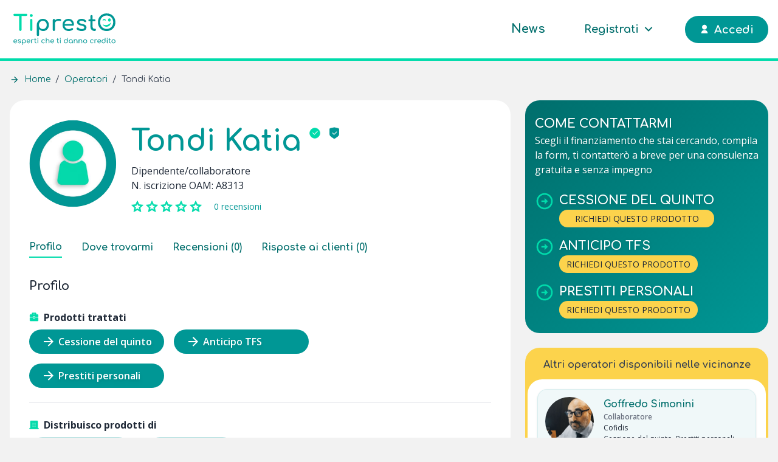

--- FILE ---
content_type: text/html; charset=UTF-8
request_url: https://tipresto.it/operatori/tondi-katia
body_size: 35740
content:
<!DOCTYPE html>
<html lang="it">
    <head>
        <meta charset="utf-8">
        <meta name="viewport" content="width=device-width, initial-scale=1">
        <meta name="csrf-token" content="HQPHfbx50oAIr1DUwY326hi1Si7ZqcS3Wsm7MnF2">
        <meta name="theme-color" content="#009795"/>

                    <link rel="canonical" href="https://tipresto.it/operatori/tondi-katia"/>
            <title>Tondi Katia di IBL Banca Spa | TiPresto</title>
            <meta name="description" content="Tondi Katia di IBL Banca Spa: scopri il mio profilo professionale ed ottieni una consulenza gratis e senza impegno su TiPresto">

            <meta property="og:title" content="Tondi Katia è su TiPresto!" />
            <meta property="fb:app_id" content="316351080017646" />
            <meta property="og:type" content="profile" />
            <meta property="og:description" content="Contattami per una consulenza gratuita e senza impegno per Cessione del quinto, Anticipo TFS, Prestiti personali" />
            <meta property="og:url" content="https://tipresto.it/operatori/tondi-katia" />
            <meta property="og:site_name" content="TiPresto" />
            <meta property="og:locale" content="it_IT" />
            <meta property="og:image" content="https://tipresto.it/images/default-avatar.webp" />
            <meta property="og:image:width" content="400" />
            <meta property="og:image:height" content="400" />
            <meta property="og:image:alt" content="Tondi Katia è su TiPresto!" />
            <meta property="profile:first_name" content="Tondi" />
            <meta property="profile:last_name" content="Katia" />
            <meta property="profile:username" content="katiatondi77@gmail.com" />
            <meta property="profile:gender" content="female" />

            <!-- TAG specifici per twitter -->
            <meta name="twitter:card" content="summary_large_image" />
            <meta name="twitter:title" content="Tondi Katia" />
            <meta name="twitter:description" content="Contattami per una consulenza gratuita e senza impegno per Cessione del quinto, Anticipo TFS, Prestiti personali" />
            <meta name="twitter:image" content="https://tipresto.it/images/default-avatar.webp" />

            <script type='application/ld+json'>
                {
                    "@context": "http://www.schema.org",
                    "@graph": [
                        {
                            "@type": "BreadcrumbList",
                            "name": "Breadcrumb",
                            "itemListElement": [
                                {
                                    "@type": "ListItem",
                                    "position": 1,
                                    "item": {
                                        "@id": "https://tipresto.it",
                                        "name": "Home"
                                    }
                                },
                                {
                                    "@type": "ListItem",
                                    "position": 2,
                                    "item": {
                                        "@id": "https://tipresto.it/operatori",
                                        "name": "Operatori"
                                    }
                                },
                                {
                                    "@type": "ListItem",
                                    "position": 3,
                                    "item": {
                                        "@id": "https://tipresto.it/operatori/tondi-katia",
                                        "name": "Tondi Katia"
                                    }
                                }
                            ]
                        },
                        {
                            "@type": "FinancialService",
                            "@id": "https://tipresto.it/operatori/tondi-katia",
                            "url": "https://tipresto.it/operatori/tondi-katia",
                            "logo": "https://tipresto.it/images/logos/tipresto-full-logo-light.svg",
                            "name": "Tondi Katia",
                                                            "image": "https://tipresto.it/images/logos/tipresto-icon-logo-light.svg",
                                                        "description": "Scopri il mio profilo professionale ed ottieni una consulenza gratis e senza impegno su TiPresto",
                                                                                            "address": {
                                    "@type": "PostalAddress",
                                    "streetAddress": "Piazza Paolo VI, 1",
                                    "addressLocality": "Latina",
                                    "addressRegion": "LT",
                                    "postalCode": "04100",
                                    "addressCountry": "IT"
                                },
                                "geo": {
                                    "@type": "GeoCoordinates",
                                    "latitude": "41.4554642",
                                    "longitude": "12.9088061"
                                },
                                "hasMap": "https://www.google.it/maps/search/?api=1&query=Piazza Paolo VI, 1&query_place_id=EilQaWF6emEgUGFvbG8gVkksIG4uIDEsIExhdGluYSwgTFQsIEl0YWxpYSIwEi4KFAoSCevNCdVxDCUTEd2aWsn35w0VEAEqFAoSCcmtp9ZxDCUTEVtkJhH99xW7",
                                                                                        "memberOf": [
                                {
                                    "@type": "GovernmentOrganization",
                                    "name": "Organismo Agenti e Mediatori"
                                },
                                                                    {
                                        "@type": "BankOrCreditUnion",
                                        "name": "IBL Banca Spa",
                                        "sameAs": "https://tipresto.it/istituti-finanziari/ibl-banca-spa"
                                    },
                                                                    {
                                        "@type": "BankOrCreditUnion",
                                        "name": "Creditis Spa",
                                        "sameAs": "https://tipresto.it/istituti-finanziari/creditis-servizi-finanziari-spa"
                                    },
                                                                {
                                    "@type": "Organization",
                                    "name": "TiPresto",
                                    "sameAs": "https://tipresto.it/"
                                }
                            ],
                                                                                        "hasPOS": [
                                                                            {
                                            "@type": "Place",
                                            "name": "Katia Tondi",
                                            "url": "https://tipresto.it/operatori/tondi-katia",
                                                                                            "openingHoursSpecification": [
                                                                                                    ],
                                                                                        "address": {
                                                "@type": "PostalAddress",
                                                "addressCountry": "IT",
                                                "addressLocality": "Latina",
                                                "addressRegion": "LT",
                                                "postalCode": "04100",
                                                "streetAddress": "Piazza Paolo VI, 1"
                                            }
                                        }
                                                                    ],
                                                                                                                    "makesOffer": [
                                                                            {
                                            "@context": "https://schema.org",
                                            "@type": "FinancialProduct",
                                            "@id": "https://tipresto.it/cessione-del-quinto",
                                            "sameAs": "https://tipresto.it/cessione-del-quinto",
                                            "name": "Cessione del quinto",
                                                                                                                                        "audience": [
                                                    {
                                                        "@type":"BusinessAudience",
                                                        "audienceType": [
                                                                                                                            "Dipendente para-pubblico",
                                                                                                                            "Dipendente privato Cooperativa / Onlus",
                                                                                                                            "Dipendente privato Ditta individuale",
                                                                                                                            "Dipendente privato SAS / SNC",
                                                                                                                            "Dipendente privato SPA",
                                                                                                                            "Dipendente privato SRL",
                                                                                                                            "Dipendente pubblico",
                                                                                                                            "Dipendente statale",
                                                                                                                            "Pensionato Altro Ente",
                                                                                                                            "Pensionato Cassa Forense",
                                                                                                                            "Pensionato Cassa Geometri",
                                                                                                                            "Pensionato ENASARCO",
                                                                                                                            "Pensionato ENPAM",
                                                                                                                            "Pensionato INPS/ex INPDAP",
                                                                                                                            "Pensionato Inarcassa"
                                                                                                                    ]
                                                    }
                                                ],
                                                                                        "mainEntityOfPage": "https://tipresto.it/cessione-del-quinto"
                                        },
                                                                            {
                                            "@context": "https://schema.org",
                                            "@type": "FinancialProduct",
                                            "@id": "https://tipresto.it/anticipo-tfs",
                                            "sameAs": "https://tipresto.it/anticipo-tfs",
                                            "name": "Anticipo TFS",
                                                                                                                                    "mainEntityOfPage": "https://tipresto.it/anticipo-tfs"
                                        },
                                                                            {
                                            "@context": "https://schema.org",
                                            "@type": "FinancialProduct",
                                            "@id": "https://tipresto.it/prestiti-personali",
                                            "sameAs": "https://tipresto.it/prestiti-personali",
                                            "name": "Prestiti personali",
                                                                                                                                        "audience": [
                                                    {
                                                        "@type":"BusinessAudience",
                                                        "audienceType": [
                                                                                                                            "Autonomo / Ditta individuale",
                                                                                                                            "Dipendente para-pubblico",
                                                                                                                            "Dipendente privato",
                                                                                                                            "Dipendente pubblico",
                                                                                                                            "Dipendente statale",
                                                                                                                            "Libero professionista",
                                                                                                                            "Pensionato"
                                                                                                                    ]
                                                    }
                                                ],
                                                                                        "mainEntityOfPage": "https://tipresto.it/prestiti-personali"
                                        }
                                                                    ],
                                                        "isAccessibleForFree": true,
                            "naics": "522310"
                        }
                    ]
                }
            </script>
        
        <!-- Fonts -->
            
    <style >/* cyrillic-ext */
@font-face {
  font-family: 'Open Sans';
  font-style: normal;
  font-weight: 400;
  font-stretch: 100%;
  font-display: swap;
  src: url(https://tipresto.it/storage/fonts/c8037b93af/sopensansv34memvyags126mizpba-uvwbx2vvnxbbobj2ovtskmu0sc55k5gw.woff2) format('woff2');
  unicode-range: U+0460-052F, U+1C80-1C88, U+20B4, U+2DE0-2DFF, U+A640-A69F, U+FE2E-FE2F;
}
/* cyrillic */
@font-face {
  font-family: 'Open Sans';
  font-style: normal;
  font-weight: 400;
  font-stretch: 100%;
  font-display: swap;
  src: url(https://tipresto.it/storage/fonts/c8037b93af/sopensansv34memvyags126mizpba-uvwbx2vvnxbbobj2ovtsumu0sc55k5gw.woff2) format('woff2');
  unicode-range: U+0301, U+0400-045F, U+0490-0491, U+04B0-04B1, U+2116;
}
/* greek-ext */
@font-face {
  font-family: 'Open Sans';
  font-style: normal;
  font-weight: 400;
  font-stretch: 100%;
  font-display: swap;
  src: url(https://tipresto.it/storage/fonts/c8037b93af/sopensansv34memvyags126mizpba-uvwbx2vvnxbbobj2ovtsomu0sc55k5gw.woff2) format('woff2');
  unicode-range: U+1F00-1FFF;
}
/* greek */
@font-face {
  font-family: 'Open Sans';
  font-style: normal;
  font-weight: 400;
  font-stretch: 100%;
  font-display: swap;
  src: url(https://tipresto.it/storage/fonts/c8037b93af/sopensansv34memvyags126mizpba-uvwbx2vvnxbbobj2ovtsymu0sc55k5gw.woff2) format('woff2');
  unicode-range: U+0370-03FF;
}
/* hebrew */
@font-face {
  font-family: 'Open Sans';
  font-style: normal;
  font-weight: 400;
  font-stretch: 100%;
  font-display: swap;
  src: url(https://tipresto.it/storage/fonts/c8037b93af/sopensansv34memvyags126mizpba-uvwbx2vvnxbbobj2ovts2mu0sc55k5gw.woff2) format('woff2');
  unicode-range: U+0590-05FF, U+200C-2010, U+20AA, U+25CC, U+FB1D-FB4F;
}
/* vietnamese */
@font-face {
  font-family: 'Open Sans';
  font-style: normal;
  font-weight: 400;
  font-stretch: 100%;
  font-display: swap;
  src: url(https://tipresto.it/storage/fonts/c8037b93af/sopensansv34memvyags126mizpba-uvwbx2vvnxbbobj2ovtscmu0sc55k5gw.woff2) format('woff2');
  unicode-range: U+0102-0103, U+0110-0111, U+0128-0129, U+0168-0169, U+01A0-01A1, U+01AF-01B0, U+1EA0-1EF9, U+20AB;
}
/* latin-ext */
@font-face {
  font-family: 'Open Sans';
  font-style: normal;
  font-weight: 400;
  font-stretch: 100%;
  font-display: swap;
  src: url(https://tipresto.it/storage/fonts/c8037b93af/sopensansv34memvyags126mizpba-uvwbx2vvnxbbobj2ovtsgmu0sc55k5gw.woff2) format('woff2');
  unicode-range: U+0100-02AF, U+1E00-1EFF, U+2020, U+20A0-20AB, U+20AD-20CF, U+2113, U+2C60-2C7F, U+A720-A7FF;
}
/* latin */
@font-face {
  font-family: 'Open Sans';
  font-style: normal;
  font-weight: 400;
  font-stretch: 100%;
  font-display: swap;
  src: url(https://tipresto.it/storage/fonts/c8037b93af/sopensansv34memvyags126mizpba-uvwbx2vvnxbbobj2ovts-mu0sc55i.woff2) format('woff2');
  unicode-range: U+0000-00FF, U+0131, U+0152-0153, U+02BB-02BC, U+02C6, U+02DA, U+02DC, U+2000-206F, U+2074, U+20AC, U+2122, U+2191, U+2193, U+2212, U+2215, U+FEFF, U+FFFD;
}
/* cyrillic-ext */
@font-face {
  font-family: 'Open Sans';
  font-style: normal;
  font-weight: 600;
  font-stretch: 100%;
  font-display: swap;
  src: url(https://tipresto.it/storage/fonts/c8037b93af/sopensansv34memvyags126mizpba-uvwbx2vvnxbbobj2ovtskmu0sc55k5gw.woff2) format('woff2');
  unicode-range: U+0460-052F, U+1C80-1C88, U+20B4, U+2DE0-2DFF, U+A640-A69F, U+FE2E-FE2F;
}
/* cyrillic */
@font-face {
  font-family: 'Open Sans';
  font-style: normal;
  font-weight: 600;
  font-stretch: 100%;
  font-display: swap;
  src: url(https://tipresto.it/storage/fonts/c8037b93af/sopensansv34memvyags126mizpba-uvwbx2vvnxbbobj2ovtsumu0sc55k5gw.woff2) format('woff2');
  unicode-range: U+0301, U+0400-045F, U+0490-0491, U+04B0-04B1, U+2116;
}
/* greek-ext */
@font-face {
  font-family: 'Open Sans';
  font-style: normal;
  font-weight: 600;
  font-stretch: 100%;
  font-display: swap;
  src: url(https://tipresto.it/storage/fonts/c8037b93af/sopensansv34memvyags126mizpba-uvwbx2vvnxbbobj2ovtsomu0sc55k5gw.woff2) format('woff2');
  unicode-range: U+1F00-1FFF;
}
/* greek */
@font-face {
  font-family: 'Open Sans';
  font-style: normal;
  font-weight: 600;
  font-stretch: 100%;
  font-display: swap;
  src: url(https://tipresto.it/storage/fonts/c8037b93af/sopensansv34memvyags126mizpba-uvwbx2vvnxbbobj2ovtsymu0sc55k5gw.woff2) format('woff2');
  unicode-range: U+0370-03FF;
}
/* hebrew */
@font-face {
  font-family: 'Open Sans';
  font-style: normal;
  font-weight: 600;
  font-stretch: 100%;
  font-display: swap;
  src: url(https://tipresto.it/storage/fonts/c8037b93af/sopensansv34memvyags126mizpba-uvwbx2vvnxbbobj2ovts2mu0sc55k5gw.woff2) format('woff2');
  unicode-range: U+0590-05FF, U+200C-2010, U+20AA, U+25CC, U+FB1D-FB4F;
}
/* vietnamese */
@font-face {
  font-family: 'Open Sans';
  font-style: normal;
  font-weight: 600;
  font-stretch: 100%;
  font-display: swap;
  src: url(https://tipresto.it/storage/fonts/c8037b93af/sopensansv34memvyags126mizpba-uvwbx2vvnxbbobj2ovtscmu0sc55k5gw.woff2) format('woff2');
  unicode-range: U+0102-0103, U+0110-0111, U+0128-0129, U+0168-0169, U+01A0-01A1, U+01AF-01B0, U+1EA0-1EF9, U+20AB;
}
/* latin-ext */
@font-face {
  font-family: 'Open Sans';
  font-style: normal;
  font-weight: 600;
  font-stretch: 100%;
  font-display: swap;
  src: url(https://tipresto.it/storage/fonts/c8037b93af/sopensansv34memvyags126mizpba-uvwbx2vvnxbbobj2ovtsgmu0sc55k5gw.woff2) format('woff2');
  unicode-range: U+0100-02AF, U+1E00-1EFF, U+2020, U+20A0-20AB, U+20AD-20CF, U+2113, U+2C60-2C7F, U+A720-A7FF;
}
/* latin */
@font-face {
  font-family: 'Open Sans';
  font-style: normal;
  font-weight: 600;
  font-stretch: 100%;
  font-display: swap;
  src: url(https://tipresto.it/storage/fonts/c8037b93af/sopensansv34memvyags126mizpba-uvwbx2vvnxbbobj2ovts-mu0sc55i.woff2) format('woff2');
  unicode-range: U+0000-00FF, U+0131, U+0152-0153, U+02BB-02BC, U+02C6, U+02DA, U+02DC, U+2000-206F, U+2074, U+20AC, U+2122, U+2191, U+2193, U+2212, U+2215, U+FEFF, U+FFFD;
}
/* cyrillic-ext */
@font-face {
  font-family: 'Open Sans';
  font-style: normal;
  font-weight: 700;
  font-stretch: 100%;
  font-display: swap;
  src: url(https://tipresto.it/storage/fonts/c8037b93af/sopensansv34memvyags126mizpba-uvwbx2vvnxbbobj2ovtskmu0sc55k5gw.woff2) format('woff2');
  unicode-range: U+0460-052F, U+1C80-1C88, U+20B4, U+2DE0-2DFF, U+A640-A69F, U+FE2E-FE2F;
}
/* cyrillic */
@font-face {
  font-family: 'Open Sans';
  font-style: normal;
  font-weight: 700;
  font-stretch: 100%;
  font-display: swap;
  src: url(https://tipresto.it/storage/fonts/c8037b93af/sopensansv34memvyags126mizpba-uvwbx2vvnxbbobj2ovtsumu0sc55k5gw.woff2) format('woff2');
  unicode-range: U+0301, U+0400-045F, U+0490-0491, U+04B0-04B1, U+2116;
}
/* greek-ext */
@font-face {
  font-family: 'Open Sans';
  font-style: normal;
  font-weight: 700;
  font-stretch: 100%;
  font-display: swap;
  src: url(https://tipresto.it/storage/fonts/c8037b93af/sopensansv34memvyags126mizpba-uvwbx2vvnxbbobj2ovtsomu0sc55k5gw.woff2) format('woff2');
  unicode-range: U+1F00-1FFF;
}
/* greek */
@font-face {
  font-family: 'Open Sans';
  font-style: normal;
  font-weight: 700;
  font-stretch: 100%;
  font-display: swap;
  src: url(https://tipresto.it/storage/fonts/c8037b93af/sopensansv34memvyags126mizpba-uvwbx2vvnxbbobj2ovtsymu0sc55k5gw.woff2) format('woff2');
  unicode-range: U+0370-03FF;
}
/* hebrew */
@font-face {
  font-family: 'Open Sans';
  font-style: normal;
  font-weight: 700;
  font-stretch: 100%;
  font-display: swap;
  src: url(https://tipresto.it/storage/fonts/c8037b93af/sopensansv34memvyags126mizpba-uvwbx2vvnxbbobj2ovts2mu0sc55k5gw.woff2) format('woff2');
  unicode-range: U+0590-05FF, U+200C-2010, U+20AA, U+25CC, U+FB1D-FB4F;
}
/* vietnamese */
@font-face {
  font-family: 'Open Sans';
  font-style: normal;
  font-weight: 700;
  font-stretch: 100%;
  font-display: swap;
  src: url(https://tipresto.it/storage/fonts/c8037b93af/sopensansv34memvyags126mizpba-uvwbx2vvnxbbobj2ovtscmu0sc55k5gw.woff2) format('woff2');
  unicode-range: U+0102-0103, U+0110-0111, U+0128-0129, U+0168-0169, U+01A0-01A1, U+01AF-01B0, U+1EA0-1EF9, U+20AB;
}
/* latin-ext */
@font-face {
  font-family: 'Open Sans';
  font-style: normal;
  font-weight: 700;
  font-stretch: 100%;
  font-display: swap;
  src: url(https://tipresto.it/storage/fonts/c8037b93af/sopensansv34memvyags126mizpba-uvwbx2vvnxbbobj2ovtsgmu0sc55k5gw.woff2) format('woff2');
  unicode-range: U+0100-02AF, U+1E00-1EFF, U+2020, U+20A0-20AB, U+20AD-20CF, U+2113, U+2C60-2C7F, U+A720-A7FF;
}
/* latin */
@font-face {
  font-family: 'Open Sans';
  font-style: normal;
  font-weight: 700;
  font-stretch: 100%;
  font-display: swap;
  src: url(https://tipresto.it/storage/fonts/c8037b93af/sopensansv34memvyags126mizpba-uvwbx2vvnxbbobj2ovts-mu0sc55i.woff2) format('woff2');
  unicode-range: U+0000-00FF, U+0131, U+0152-0153, U+02BB-02BC, U+02C6, U+02DA, U+02DC, U+2000-206F, U+2074, U+20AC, U+2122, U+2191, U+2193, U+2212, U+2215, U+FEFF, U+FFFD;
}
</style>            
    <style >/* cyrillic-ext */
@font-face {
  font-family: 'Comfortaa';
  font-style: normal;
  font-weight: 400;
  font-display: swap;
  src: url(https://tipresto.it/storage/fonts/c12c975563/scomfortaav401ptcg8ljrfwjmhdauussqamb1w0lwk4s4wjmxl830efaesmwysfoxbec-i28dnympxo.woff2) format('woff2');
  unicode-range: U+0460-052F, U+1C80-1C88, U+20B4, U+2DE0-2DFF, U+A640-A69F, U+FE2E-FE2F;
}
/* cyrillic */
@font-face {
  font-family: 'Comfortaa';
  font-style: normal;
  font-weight: 400;
  font-display: swap;
  src: url(https://tipresto.it/storage/fonts/c12c975563/scomfortaav401ptcg8ljrfwjmhdauussqamb1w0lwk4s4wjmxl830efaesmwysfoxbel-i28dnympxo.woff2) format('woff2');
  unicode-range: U+0301, U+0400-045F, U+0490-0491, U+04B0-04B1, U+2116;
}
/* greek */
@font-face {
  font-family: 'Comfortaa';
  font-style: normal;
  font-weight: 400;
  font-display: swap;
  src: url(https://tipresto.it/storage/fonts/c12c975563/scomfortaav401ptcg8ljrfwjmhdauussqamb1w0lwk4s4wjmxl830efaesmwysfoxbem-i28dnympxo.woff2) format('woff2');
  unicode-range: U+0370-03FF;
}
/* vietnamese */
@font-face {
  font-family: 'Comfortaa';
  font-style: normal;
  font-weight: 400;
  font-display: swap;
  src: url(https://tipresto.it/storage/fonts/c12c975563/scomfortaav401ptcg8ljrfwjmhdauussqamb1w0lwk4s4wjmxl830efaesmwysfoxbea-i28dnympxo.woff2) format('woff2');
  unicode-range: U+0102-0103, U+0110-0111, U+0128-0129, U+0168-0169, U+01A0-01A1, U+01AF-01B0, U+1EA0-1EF9, U+20AB;
}
/* latin-ext */
@font-face {
  font-family: 'Comfortaa';
  font-style: normal;
  font-weight: 400;
  font-display: swap;
  src: url(https://tipresto.it/storage/fonts/c12c975563/scomfortaav401ptcg8ljrfwjmhdauussqamb1w0lwk4s4wjmxl830efaesmwysfoxbeb-i28dnympxo.woff2) format('woff2');
  unicode-range: U+0100-02AF, U+1E00-1EFF, U+2020, U+20A0-20AB, U+20AD-20CF, U+2113, U+2C60-2C7F, U+A720-A7FF;
}
/* latin */
@font-face {
  font-family: 'Comfortaa';
  font-style: normal;
  font-weight: 400;
  font-display: swap;
  src: url(https://tipresto.it/storage/fonts/c12c975563/scomfortaav401ptcg8ljrfwjmhdauussqamb1w0lwk4s4wjmxl830efaesmwysfoxbep-i28dnym.woff2) format('woff2');
  unicode-range: U+0000-00FF, U+0131, U+0152-0153, U+02BB-02BC, U+02C6, U+02DA, U+02DC, U+2000-206F, U+2074, U+20AC, U+2122, U+2191, U+2193, U+2212, U+2215, U+FEFF, U+FFFD;
}
/* cyrillic-ext */
@font-face {
  font-family: 'Comfortaa';
  font-style: normal;
  font-weight: 700;
  font-display: swap;
  src: url(https://tipresto.it/storage/fonts/c12c975563/scomfortaav401ptcg8ljrfwjmhdauussqamb1w0lwk4s4wjmxl830efaesmwysfoxbec-i28dnympxo.woff2) format('woff2');
  unicode-range: U+0460-052F, U+1C80-1C88, U+20B4, U+2DE0-2DFF, U+A640-A69F, U+FE2E-FE2F;
}
/* cyrillic */
@font-face {
  font-family: 'Comfortaa';
  font-style: normal;
  font-weight: 700;
  font-display: swap;
  src: url(https://tipresto.it/storage/fonts/c12c975563/scomfortaav401ptcg8ljrfwjmhdauussqamb1w0lwk4s4wjmxl830efaesmwysfoxbel-i28dnympxo.woff2) format('woff2');
  unicode-range: U+0301, U+0400-045F, U+0490-0491, U+04B0-04B1, U+2116;
}
/* greek */
@font-face {
  font-family: 'Comfortaa';
  font-style: normal;
  font-weight: 700;
  font-display: swap;
  src: url(https://tipresto.it/storage/fonts/c12c975563/scomfortaav401ptcg8ljrfwjmhdauussqamb1w0lwk4s4wjmxl830efaesmwysfoxbem-i28dnympxo.woff2) format('woff2');
  unicode-range: U+0370-03FF;
}
/* vietnamese */
@font-face {
  font-family: 'Comfortaa';
  font-style: normal;
  font-weight: 700;
  font-display: swap;
  src: url(https://tipresto.it/storage/fonts/c12c975563/scomfortaav401ptcg8ljrfwjmhdauussqamb1w0lwk4s4wjmxl830efaesmwysfoxbea-i28dnympxo.woff2) format('woff2');
  unicode-range: U+0102-0103, U+0110-0111, U+0128-0129, U+0168-0169, U+01A0-01A1, U+01AF-01B0, U+1EA0-1EF9, U+20AB;
}
/* latin-ext */
@font-face {
  font-family: 'Comfortaa';
  font-style: normal;
  font-weight: 700;
  font-display: swap;
  src: url(https://tipresto.it/storage/fonts/c12c975563/scomfortaav401ptcg8ljrfwjmhdauussqamb1w0lwk4s4wjmxl830efaesmwysfoxbeb-i28dnympxo.woff2) format('woff2');
  unicode-range: U+0100-02AF, U+1E00-1EFF, U+2020, U+20A0-20AB, U+20AD-20CF, U+2113, U+2C60-2C7F, U+A720-A7FF;
}
/* latin */
@font-face {
  font-family: 'Comfortaa';
  font-style: normal;
  font-weight: 700;
  font-display: swap;
  src: url(https://tipresto.it/storage/fonts/c12c975563/scomfortaav401ptcg8ljrfwjmhdauussqamb1w0lwk4s4wjmxl830efaesmwysfoxbep-i28dnym.woff2) format('woff2');
  unicode-range: U+0000-00FF, U+0131, U+0152-0153, U+02BB-02BC, U+02C6, U+02DA, U+02DC, U+2000-206F, U+2074, U+20AC, U+2122, U+2191, U+2193, U+2212, U+2215, U+FEFF, U+FFFD;
}
</style>
        <!-- Favicon -->
        <link rel="shortcut icon" href="/favicon.ico" type="image/x-icon">

        <!-- Styles -->
        <style >[wire\:loading], [wire\:loading\.delay], [wire\:loading\.inline-block], [wire\:loading\.inline], [wire\:loading\.block], [wire\:loading\.flex], [wire\:loading\.table], [wire\:loading\.grid], [wire\:loading\.inline-flex] {display: none;}[wire\:loading\.delay\.shortest], [wire\:loading\.delay\.shorter], [wire\:loading\.delay\.short], [wire\:loading\.delay\.long], [wire\:loading\.delay\.longer], [wire\:loading\.delay\.longest] {display:none;}[wire\:offline] {display: none;}[wire\:dirty]:not(textarea):not(input):not(select) {display: none;}input:-webkit-autofill, select:-webkit-autofill, textarea:-webkit-autofill {animation-duration: 50000s;animation-name: livewireautofill;}@keyframes livewireautofill { from {} }</style>
        <link rel="stylesheet" href="/css/app.css?id=30140d0b182de70beea5">
        
        
        <!-- Pixels -->
            <!-- Iubenda Pixel -->
            <script type="text/javascript">
                var _iub = _iub || [];
                _iub.csConfiguration = {"consentOnContinuedBrowsing":false,
                "countryDetection":true,
                "startOnDomReady": false,
                "gdprAppliesGlobally":false,
                "invalidateConsentWithoutLog":true,
                "perPurposeConsent":true,
                "siteId":2348772,
                "whitelabel":false,
                "cookiePolicyId":91558312,
                "lang":"it", "banner":{ "acceptButtonCaptionColor":"white","acceptButtonColor":"#009795","acceptButtonDisplay":true,"backgroundColor":"white","brandBackgroundColor":"#1f2937","brandTextColor":"#1f2937","closeButtonRejects":true,"customizeButtonCaptionColor":"#1f2937","customizeButtonColor":"#DADADA","customizeButtonDisplay":true,"explicitWithdrawal":true,"listPurposes":true,"position":"float-bottom-center","textColor":"#1f2937" }};
            </script>
            <script type="text/javascript" src="//cdn.iubenda.com/cs/iubenda_cs.js" charset="UTF-8" async></script>
            <!-- End Iubenda Pixel -->
            
            <!-- Google Tag Manager -->
            <script class="_iub_cs_activate">(function(w,d,s,l,i){w[l]=w[l]||[];w[l].push({'gtm.start':
            new Date().getTime(),event:'gtm.js'});var f=d.getElementsByTagName(s)[0],
            j=d.createElement(s),dl=l!='dataLayer'?'&l='+l:'';j.async=true;j.src=
            'https://www.googletagmanager.com/gtm.js?id='+i+dl;f.parentNode.insertBefore(j,f);
            })(window,document,'script','dataLayer','GTM-MQSSB6Z');</script>
            <!-- End Google Tag Manager -->
            </head>
    <body class="font-sans antialiased text-gray-800 bg-tipresto-gray-3">
                    <!-- Google Tag Manager (noscript) -->
            <noscript class="_iub_cs_activate"><iframe src="https://www.googletagmanager.com/ns.html?id=GTM-MQSSB6Z"
            height="0" width="0" style="display:none;visibility:hidden"></iframe></noscript>
            <!-- End Google Tag Manager (noscript) -->
        
        <nav wire:id="HIbGLmK38Q3D1QyNQhW4" wire:initial-data="{&quot;fingerprint&quot;:{&quot;id&quot;:&quot;HIbGLmK38Q3D1QyNQhW4&quot;,&quot;name&quot;:&quot;public-navbar&quot;,&quot;locale&quot;:&quot;it&quot;,&quot;path&quot;:&quot;operatori\/tondi-katia&quot;,&quot;method&quot;:&quot;GET&quot;,&quot;v&quot;:&quot;acj&quot;},&quot;effects&quot;:{&quot;listeners&quot;:[&quot;refreshUser&quot;]},&quot;serverMemo&quot;:{&quot;children&quot;:{&quot;l3147294378-0&quot;:{&quot;id&quot;:&quot;sTEvymwJVNxIcmcBfhWW&quot;,&quot;tag&quot;:&quot;div&quot;}},&quot;errors&quot;:[],&quot;htmlHash&quot;:&quot;5773c763&quot;,&quot;data&quot;:{&quot;user&quot;:null},&quot;dataMeta&quot;:[],&quot;checksum&quot;:&quot;5b66313589db44a1bd3eb76bec8cfe98604abc851e3a8aff5ae88c0070790e50&quot;}}" class="h-20 md:h-25 bg-white border-b-4 border-tipresto block relative md:fixed md:top-0 md:left-0 md:right-0 z-50 transition-height ease-in-out duration-300"
    x-data="{ full: window.pageYOffset < 100, mobileMenu: false }"
    x-on:scroll.window="full = window.pageYOffset < 100"
    x-bind:class="{'md:h-16': !full}">
    <div class="tipresto-container h-full flex items-center justify-between">
        <div class="hidden md:block pr-6 flex-shrink-0">
            <a href="https://tipresto.it">
                                    <img height="64" width="180" x-show="full" class="h-16" src="https://tipresto.it/images/logos/tipresto-full-logo-light.svg" alt="Logo di TiPresto.it">
                                <div>
			<svg height="72" xmlns="http://www.w3.org/2000/svg" viewBox="0 0 552.755 122.869" x-cloak="x-cloak" x-show="!full" class="h-10">
			<path fill="#00dbab" d="M73.591 3.514c-1.072-1.072-2.442-1.609-4.111-1.609H5.72c-1.668 0-3.039.537-4.111 1.609C.535 4.587 0 5.957 0 7.626s.535 3.039 1.609 4.112c1.072 1.073 2.443 1.609 4.111 1.609h25.742v75.438c0 1.749.596 3.218 1.787 4.409 1.192 1.192 2.662 1.788 4.411 1.788 1.746 0 3.216-.596 4.409-1.788 1.191-1.191 1.787-2.66 1.787-4.409V13.347H69.48c1.668 0 3.039-.536 4.111-1.609 1.072-1.073 1.609-2.443 1.609-4.112s-.537-3.039-1.609-4.112zM96.771 19.186c-2.145 0-3.992-.775-5.542-2.324-1.548-1.55-2.324-3.396-2.324-5.542s.775-3.993 2.324-5.542c1.55-1.55 3.397-2.324 5.542-2.324 2.146 0 3.992.774 5.542 2.324 1.55 1.549 2.324 3.396 2.324 5.542s-.774 3.992-2.324 5.542c-1.55 1.549-3.396 2.324-5.542 2.324zm0 75.796c-1.749 0-3.198-.575-4.35-1.729-1.153-1.15-1.728-2.602-1.728-4.35V35.87c0-1.827.575-3.296 1.728-4.41 1.151-1.111 2.601-1.668 4.35-1.668 1.827 0 3.296.557 4.409 1.668 1.112 1.114 1.67 2.583 1.67 4.41v53.033c0 1.748-.558 3.199-1.67 4.35-1.113 1.154-2.582 1.729-4.409 1.729z"/>
			<path fill="#009795" d="M505.443 95.463c-6.993 0-13.389-1.173-19.188-3.516-5.801-2.342-10.786-5.641-14.957-9.891-4.171-4.25-7.409-9.297-9.713-15.137-2.306-5.839-3.455-12.254-3.455-19.247 0-6.991 1.149-13.387 3.455-19.188 2.304-5.798 5.542-10.825 9.713-15.076 4.171-4.25 9.156-7.547 14.957-9.892C492.054 1.174 498.449 0 505.443 0c6.99 0 13.365 1.173 19.128 3.516 5.76 2.344 10.743 5.642 14.956 9.892 4.211 4.251 7.468 9.277 9.771 15.076 2.305 5.801 3.457 12.197 3.457 19.188 0 6.992-1.152 13.407-3.457 19.247-2.304 5.84-5.561 10.887-9.771 15.137-4.213 4.25-9.196 7.549-14.956 9.891-5.763 2.343-12.138 3.516-19.128 3.516zm0-11.203c5.164 0 9.91-.933 14.241-2.8 4.33-1.866 8.084-4.449 11.263-7.747 3.177-3.295 5.619-7.168 7.328-11.619 1.709-4.449 2.563-9.255 2.563-14.42 0-5.164-.854-9.97-2.563-14.42-1.709-4.448-4.151-8.322-7.328-11.619-3.179-3.297-6.933-5.858-11.263-7.688-4.331-1.827-9.077-2.741-14.241-2.741-5.166 0-9.913.915-14.242 2.741-4.33 1.829-8.064 4.391-11.202 7.688-3.14 3.297-5.583 7.171-7.329 11.619-1.749 4.45-2.622 9.257-2.622 14.42 0 5.166.873 9.972 2.622 14.42 1.746 4.451 4.189 8.324 7.329 11.619 3.138 3.298 6.872 5.881 11.202 7.747 4.329 1.867 9.076 2.8 14.242 2.8zM132.763 122.869c-1.749 0-3.2-.576-4.351-1.728-1.153-1.152-1.728-2.603-1.728-4.351V62.446c.079-6.276 1.55-11.918 4.411-16.923 2.859-5.005 6.751-8.957 11.679-11.858 4.925-2.899 10.488-4.35 16.684-4.35 6.275 0 11.877 1.451 16.804 4.35 4.926 2.902 8.838 6.853 11.74 11.858 2.899 5.005 4.35 10.647 4.35 16.923 0 6.277-1.332 11.898-3.992 16.863-2.663 4.967-6.298 8.899-10.905 11.799-4.609 2.9-9.814 4.35-15.613 4.35-4.688 0-8.998-.972-12.93-2.92-3.933-1.945-7.29-4.588-10.07-7.925v32.177c0 1.748-.557 3.198-1.668 4.351-1.116 1.152-2.585 1.728-4.411 1.728zm26.694-38.136c4.053 0 7.667-.973 10.846-2.92 3.177-1.945 5.7-4.606 7.568-7.985 1.866-3.375 2.8-7.168 2.8-11.381 0-4.29-.934-8.123-2.8-11.5-1.868-3.376-4.391-6.037-7.568-7.985-3.179-1.945-6.792-2.92-10.846-2.92-3.974 0-7.568.975-10.784 2.92-3.218 1.948-5.742 4.608-7.568 7.985-1.829 3.377-2.742 7.21-2.742 11.5 0 4.213.913 8.006 2.742 11.381 1.827 3.379 4.35 6.04 7.568 7.985 3.216 1.948 6.81 2.92 10.784 2.92zM256.048 31.402c-2.345-1.549-5.899-2.324-10.666-2.324-4.768 0-9.137 1.113-13.11 3.336-2.678 1.499-4.976 3.359-6.912 5.562v-2.225c0-1.985-.498-3.474-1.489-4.469-.995-.992-2.485-1.489-4.47-1.489-1.907 0-3.378.518-4.409 1.549-1.034 1.034-1.55 2.503-1.55 4.41v53.272c0 1.986.516 3.477 1.55 4.469 1.031.995 2.502 1.49 4.409 1.49 1.985 0 3.475-.516 4.47-1.549.992-1.032 1.489-2.503 1.489-4.41V54.225c0-3.654 1.171-6.675 3.516-9.058 2.342-2.384 5.542-4.012 9.594-4.887 4.051-.873 8.619-.793 13.705.239 1.033.238 1.984.279 2.861.119a4.743 4.743 0 002.324-1.132c.674-.596 1.132-1.449 1.37-2.562.555-2.146-.34-3.993-2.682-5.542zM326.541 65.129c1.033-.993 1.55-2.244 1.55-3.754 0-6.276-1.173-11.818-3.517-16.626-2.344-4.806-5.739-8.58-10.188-11.321-4.452-2.741-9.773-4.112-15.971-4.112-6.277 0-11.839 1.411-16.685 4.231-4.847 2.821-8.64 6.715-11.381 11.68-2.742 4.966-4.112 10.707-4.112 17.221 0 6.436 1.449 12.138 4.35 17.103 2.9 4.966 6.912 8.858 12.038 11.679 5.124 2.821 10.982 4.23 17.578 4.23 3.653 0 7.487-.674 11.501-2.025 4.011-1.35 7.367-3.099 10.07-5.244 1.35-1.031 1.984-2.265 1.906-3.694-.08-1.431-.795-2.741-2.146-3.933-1.032-.873-2.245-1.291-3.635-1.252-1.391.041-2.682.497-3.872 1.371-1.592 1.191-3.676 2.245-6.258 3.158-2.584.914-5.106 1.37-7.567 1.37-4.529 0-8.541-.992-12.038-2.979-3.496-1.984-6.236-4.687-8.222-8.104-1.331-2.287-2.204-4.793-2.644-7.508h45.309c1.59-.001 2.902-.497 3.934-1.491zm-49.108-8.045c.409-2.272 1.08-4.401 2.033-6.375 1.668-3.456 4.112-6.177 7.329-8.165 3.218-1.985 7.092-2.979 11.62-2.979 3.973 0 7.349.915 10.13 2.742 2.78 1.829 4.925 4.311 6.435 7.448 1.072 2.231 1.777 4.677 2.129 7.329zM370.277 95.459c-5.562 0-10.707-.853-15.433-2.562-4.728-1.707-8.402-3.873-11.024-6.495-1.191-1.271-1.688-2.72-1.489-4.35.198-1.628.972-2.959 2.324-3.992 1.588-1.271 3.157-1.806 4.707-1.609 1.55.199 2.879.895 3.992 2.086 1.351 1.511 3.517 2.919 6.495 4.23 2.98 1.312 6.295 1.967 9.951 1.967 4.607 0 8.123-.754 10.548-2.264 2.423-1.509 3.675-3.457 3.753-5.841.08-2.383-1.053-4.449-3.396-6.196-2.345-1.747-6.614-3.178-12.812-4.291-8.025-1.589-13.845-3.972-17.46-7.15-3.615-3.177-5.422-7.07-5.422-11.68 0-4.052 1.192-7.407 3.575-10.07 2.383-2.661 5.44-4.647 9.178-5.959 3.732-1.311 7.627-1.966 11.678-1.966 5.244 0 9.893.834 13.943 2.502 4.053 1.668 7.271 3.975 9.654 6.913 1.111 1.272 1.627 2.604 1.549 3.992-.08 1.392-.756 2.563-2.025 3.516-1.273.876-2.783 1.153-4.529.835-1.749-.318-3.219-1.032-4.409-2.146-1.987-1.907-4.132-3.218-6.437-3.933-2.305-.716-4.965-1.073-7.984-1.073-3.496 0-6.456.596-8.879 1.789-2.424 1.191-3.635 2.94-3.635 5.243 0 1.43.377 2.723 1.133 3.873.754 1.153 2.244 2.187 4.469 3.099 2.223.914 5.482 1.808 9.773 2.681 5.958 1.191 10.666 2.702 14.121 4.529 3.457 1.828 5.939 3.953 7.449 6.375 1.509 2.426 2.264 5.225 2.264 8.402 0 3.655-.975 6.954-2.92 9.893-1.947 2.939-4.807 5.283-8.58 7.03-3.774 1.749-8.481 2.622-14.122 2.622zM446.017 84.733c-.994-1.112-2.205-1.669-3.635-1.669h-4.052c-2.544 0-4.688-1.072-6.437-3.217-1.747-2.146-2.62-4.807-2.62-7.986V42.425h10.129c1.669 0 3.019-.477 4.052-1.43 1.033-.953 1.55-2.145 1.55-3.576 0-1.588-.517-2.859-1.55-3.813-1.033-.954-2.383-1.431-4.052-1.431h-10.129V15.014c0-1.747-.558-3.177-1.67-4.291-1.113-1.112-2.543-1.668-4.29-1.668-1.748 0-3.18.557-4.289 1.668-1.115 1.113-1.67 2.544-1.67 4.291v17.161h-5.481c-1.669 0-3.021.477-4.052 1.431-1.034.954-1.55 2.225-1.55 3.813 0 1.431.516 2.622 1.55 3.576 1.031.954 2.383 1.43 4.052 1.43h5.481v29.436c0 4.372.912 8.305 2.742 11.799 1.826 3.498 4.328 6.258 7.507 8.283 3.177 2.026 6.753 3.039 10.727 3.039h2.145c2.065 0 3.755-.555 5.065-1.668 1.312-1.112 1.967-2.542 1.967-4.291.001-1.747-.496-3.175-1.49-4.29z"/>
			<path fill="#00dbab" d="M492.215 36.659c2.945 0 5.892 1.44 7.307 2.132.688.336.914.442 1.109.442.221 0 .441-.209.441-.43 0-4.883-3.974-8.855-8.857-8.855-4.881 0-8.854 3.973-8.854 8.855 0 .221.221.43.44.43.196 0 .423-.106 1.108-.442 1.416-.691 4.36-2.132 7.306-2.132zm28.009 7.945c4.003 0 7.258-4.043 7.258-9.014 0-4.973-3.255-9.018-7.258-9.018-4.001 0-7.256 4.045-7.256 9.018.001 4.971 3.256 9.014 7.256 9.014zm7.44 4.843a.399.399 0 00-.461.165c-.077.121-7.842 12.083-24.165 13.535-.858.076-1.749.115-2.646.115-7.033 0-13.781-2.398-15.758-4.057a.398.398 0 00-.609.488l.125.254c.068.137.135.274.208.406 2.034 3.715 4.723 6.541 8.221 8.642 3.452 2.073 7.435 3.081 12.175 3.081 4.736 0 8.719-1.008 12.172-3.08 3.467-2.08 6.108-4.878 8.076-8.553 1.652-3.085 2.613-6.547 2.933-10.586a.399.399 0 00-.271-.41z"/>
		</svg>
	</div>            </a>
        </div>
        <div x-show="full" class="py-auto md:hidden flex-shrink-0">
            <a href="https://tipresto.it">
                <div>
      <svg height="72" class="h-16 md:h-18" xmlns="http://www.w3.org/2000/svg" viewBox="0 0 592.768 210.714">
      <g fill="#009795" font-family="Comfortaa" font-size="38.267" font-weight="600" style="line-height:1.25;-inkscape-font-specification:'Comfortaa, Semi-Bold'">
        <path d="M31.142 181.913q-3.138 0-5.587-1.34-2.449-1.377-3.826-3.75-1.378-2.41-1.378-5.51 0-3.138 1.301-5.51 1.301-2.411 3.597-3.75 2.335-1.378 5.32-1.378 2.946 0 5.089 1.34 2.181 1.3 3.329 3.635 1.148 2.296 1.148 5.319 0 .689-.46 1.148-.458.42-1.185.42H22.8v-2.87h15.728l-1.607 1.11q0-2.028-.766-3.597-.765-1.607-2.18-2.525-1.417-.919-3.407-.919-2.18 0-3.788.995-1.569.957-2.41 2.679-.804 1.722-.804 3.903t.956 3.903q.995 1.684 2.679 2.679 1.722.957 3.941.957 1.263 0 2.526-.46 1.301-.459 2.105-1.071.535-.383 1.148-.383.612-.038 1.071.345.612.535.65 1.186.039.612-.573 1.071-1.263 1.034-3.215 1.722-1.951.651-3.712.651zM52.61 181.913q-2.526 0-4.783-.804-2.258-.803-3.56-2.143-.535-.574-.458-1.262.114-.727.727-1.187.688-.535 1.377-.459.69.077 1.148.612.766.842 2.22 1.455 1.454.612 3.252.612 2.411 0 3.597-.804 1.225-.803 1.263-2.028 0-1.224-1.186-2.066-1.186-.88-4.171-1.416-3.865-.727-5.625-2.258-1.76-1.53-1.76-3.712 0-1.951 1.11-3.214 1.109-1.301 2.87-1.913 1.798-.651 3.788-.651 2.525 0 4.439.842 1.951.803 3.1 2.258.458.574.42 1.186-.038.612-.65 1.033-.536.383-1.302.268-.765-.153-1.3-.65-.957-.996-2.105-1.378-1.148-.421-2.679-.421-1.837 0-3.023.689-1.186.65-1.186 1.836 0 .728.382 1.34.421.574 1.493 1.033 1.11.46 3.214.842 2.87.536 4.516 1.454 1.683.88 2.372 2.066.727 1.148.727 2.64 0 1.8-.995 3.215-.956 1.378-2.793 2.181-1.799.804-4.44.804zM67.649 190.714q-.804 0-1.301-.497-.498-.498-.498-1.301v-17.641q.038-3.023 1.416-5.434 1.416-2.41 3.788-3.788 2.373-1.378 5.32-1.378 3.06 0 5.433 1.416 2.411 1.377 3.789 3.788 1.416 2.373 1.416 5.434 0 3.023-1.34 5.434-1.3 2.41-3.558 3.788-2.258 1.378-5.09 1.378-2.372 0-4.324-.957-1.952-.995-3.253-2.678v10.638q0 .803-.497 1.3-.498.498-1.301.498zm8.763-11.977q2.028 0 3.635-.957 1.607-.995 2.526-2.678.956-1.684.956-3.789 0-2.143-.956-3.827-.919-1.683-2.526-2.64-1.607-.995-3.635-.995-2.028 0-3.636.995-1.607.957-2.525 2.64-.919 1.684-.919 3.827 0 2.105.919 3.827.918 1.684 2.525 2.64 1.608.957 3.636.957zM102.51 181.913q-3.138 0-5.587-1.34-2.45-1.377-3.827-3.75-1.378-2.41-1.378-5.51 0-3.138 1.302-5.51 1.3-2.411 3.597-3.75 2.334-1.378 5.319-1.378 2.946 0 5.09 1.34 2.18 1.3 3.328 3.635 1.148 2.296 1.148 5.319 0 .689-.459 1.148-.46.42-1.186.42h-15.69v-2.87h15.728l-1.607 1.11q0-2.028-.765-3.597-.766-1.607-2.182-2.525-1.415-.919-3.405-.919-2.182 0-3.789.995-1.569.957-2.41 2.679-.804 1.722-.804 3.903t.957 3.903q.994 1.684 2.678 2.679 1.722.957 3.942.957 1.262 0 2.525-.46 1.301-.459 2.105-1.071.536-.383 1.148-.383.612-.038 1.071.345.613.535.65 1.186.04.612-.573 1.071-1.263 1.034-3.214 1.722-1.952.651-3.712.651zM118.122 168.75q.039-2.335 1.148-4.172 1.148-1.837 3.024-2.908 1.913-1.072 4.17-1.072 2.105 0 3.177.69 1.071.65.842 1.645-.153.535-.498.803-.306.268-.765.306-.46.039-.995-.076-2.373-.383-4.248.115-1.837.497-2.908 1.684-1.071 1.186-1.071 2.984zm.115 13.01q-.842 0-1.3-.421-.46-.46-.46-1.34v-17.41q0-.843.46-1.302.458-.459 1.3-.459.88 0 1.301.46.46.42.46 1.3V180q0 .842-.46 1.3-.42.46-1.3.46zM142.537 181.76q-1.952 0-3.521-.957-1.53-.995-2.449-2.64-.88-1.684-.88-3.827V155.93q0-.765.497-1.263.498-.497 1.263-.497.804 0 1.301.497.498.498.498 1.263v18.406q0 1.684.918 2.794.957 1.11 2.373 1.11h1.224q.65 0 1.072.497.459.497.459 1.263 0 .765-.574 1.262-.574.498-1.454.498zm-8.84-17.105q-.727 0-1.186-.421-.46-.46-.46-1.072 0-.727.46-1.148.459-.42 1.186-.42h9.146q.727 0 1.186.42.46.421.46 1.148 0 .613-.46 1.072-.46.42-1.186.42zM152.333 181.76q-.804 0-1.301-.498-.498-.497-.498-1.3v-17.335q0-.804.498-1.301.497-.498 1.3-.498.804 0 1.302.498.497.497.497 1.3v17.335q0 .804-.497 1.301-.498.498-1.301.498zm0-24.529q-.957 0-1.684-.689-.689-.727-.689-1.684 0-1.033.69-1.683.726-.69 1.683-.69.956 0 1.645.69.727.65.727 1.683 0 .957-.688 1.684-.69.689-1.684.689zM182.142 181.913q-3.06 0-5.433-1.378-2.373-1.415-3.75-3.788-1.34-2.41-1.34-5.434 0-3.1 1.301-5.51 1.34-2.411 3.636-3.75 2.334-1.378 5.319-1.378 2.296 0 4.17.88 1.914.88 3.406 2.64.498.536.345 1.149-.115.612-.765 1.071-.498.344-1.11.23-.574-.115-1.072-.613-1.99-2.18-4.974-2.18-2.029 0-3.56.956-1.53.918-2.41 2.602-.842 1.684-.842 3.903 0 2.143.88 3.827.919 1.645 2.488 2.64 1.607.957 3.711.957 1.378 0 2.45-.345 1.11-.344 1.99-1.11.573-.458 1.147-.497.613-.038 1.072.345.612.497.65 1.148.077.612-.42 1.071-2.756 2.564-6.888 2.564zM213.368 181.798q-.765 0-1.301-.497-.497-.536-.497-1.301v-9.605q0-2.22-.842-3.636-.804-1.454-2.258-2.143-1.416-.727-3.214-.727-1.722 0-3.1.69-1.34.688-2.143 1.836-.804 1.148-.804 2.602h-2.334q.038-2.41 1.225-4.286 1.186-1.913 3.214-2.985 2.028-1.11 4.554-1.11 2.64 0 4.745 1.149 2.105 1.11 3.33 3.29 1.224 2.182 1.224 5.32V180q0 .765-.536 1.3-.498.498-1.263.498zm-15.957 0q-.804 0-1.301-.497-.498-.536-.498-1.301v-17.373q0-.804.498-1.301.497-.498 1.3-.498.804 0 1.302.498.497.497.497 1.3V180q0 .765-.497 1.3-.498.498-1.301.498zm0-7.96q-.804 0-1.301-.497-.498-.535-.498-1.3v-18.369q0-.803.498-1.3.497-.498 1.3-.498.804 0 1.302.497.497.498.497 1.301v18.368q0 .766-.497 1.301-.498.498-1.301.498zM231.392 181.913q-3.138 0-5.587-1.34-2.45-1.377-3.827-3.75-1.378-2.41-1.378-5.51 0-3.138 1.302-5.51 1.3-2.411 3.597-3.75 2.334-1.378 5.319-1.378 2.946 0 5.09 1.34 2.18 1.3 3.328 3.635 1.148 2.296 1.148 5.319 0 .689-.459 1.148-.459.42-1.186.42h-15.69v-2.87h15.728l-1.607 1.11q0-2.028-.765-3.597-.766-1.607-2.182-2.525-1.415-.919-3.405-.919-2.182 0-3.789.995-1.569.957-2.41 2.679-.804 1.722-.804 3.903t.957 3.903q.994 1.684 2.678 2.679 1.722.957 3.942.957 1.262 0 2.525-.46 1.301-.459 2.105-1.071.536-.383 1.148-.383.612-.038 1.071.345.613.535.651 1.186.038.612-.574 1.071-1.263 1.034-3.214 1.722-1.952.651-3.712.651zM264.378 181.76q-1.952 0-3.521-.957-1.53-.995-2.45-2.64-.88-1.684-.88-3.827V155.93q0-.765.498-1.263.498-.497 1.263-.497.804 0 1.301.497.498.498.498 1.263v18.406q0 1.684.918 2.794.957 1.11 2.373 1.11h1.224q.65 0 1.072.497.459.497.459 1.263 0 .765-.574 1.262-.574.498-1.454.498zm-8.84-17.105q-.727 0-1.186-.421-.46-.46-.46-1.072 0-.727.46-1.148.459-.42 1.186-.42h9.146q.727 0 1.186.42.46.421.46 1.148 0 .613-.46 1.072-.46.42-1.186.42zM274.174 181.76q-.804 0-1.301-.498-.498-.497-.498-1.3v-17.335q0-.804.498-1.301.497-.498 1.3-.498.804 0 1.302.498.497.497.497 1.3v17.335q0 .804-.497 1.301-.498.498-1.301.498zm0-24.529q-.957 0-1.684-.689-.689-.727-.689-1.684 0-1.033.689-1.683.727-.69 1.684-.69.956 0 1.645.69.727.65.727 1.683 0 .957-.688 1.684-.69.689-1.684.689zM304.022 181.913q-2.985 0-5.396-1.378-2.372-1.415-3.788-3.826-1.378-2.411-1.378-5.434t1.301-5.396q1.301-2.41 3.559-3.788 2.258-1.416 5.09-1.416 2.372 0 4.324.995 1.99.957 3.252 2.64v-10.638q0-.803.498-1.3.535-.498 1.3-.498.804 0 1.302.497.497.498.497 1.301v17.641q0 3.023-1.416 5.434-1.377 2.41-3.788 3.788-2.372 1.378-5.357 1.378zm0-3.176q2.066 0 3.635-.957 1.607-.995 2.526-2.678.956-1.722.956-3.827 0-2.143-.956-3.789-.919-1.683-2.526-2.64-1.569-.995-3.635-.995-1.99 0-3.636.995-1.607.957-2.563 2.64-.919 1.646-.919 3.789 0 2.105.919 3.827.956 1.683 2.563 2.678 1.646.957 3.636.957zM330.35 181.913q-2.833 0-5.09-1.378-2.258-1.377-3.56-3.788-1.3-2.41-1.3-5.434 0-3.061 1.377-5.434 1.416-2.41 3.789-3.788 2.41-1.416 5.395-1.416 3.023 0 5.396 1.416 2.373 1.377 3.75 3.788 1.416 2.411 1.416 5.434l-1.378.306q0 2.909-1.3 5.243-1.263 2.334-3.483 3.712-2.181 1.339-5.013 1.339zm.611-3.176q2.067 0 3.636-.957 1.607-.995 2.525-2.678.957-1.684.957-3.789 0-2.143-.957-3.827-.918-1.683-2.525-2.64-1.57-.995-3.636-.995-1.99 0-3.635.995-1.607.957-2.564 2.64-.918 1.684-.918 3.827 0 2.105.918 3.789.957 1.683 2.564 2.678 1.646.957 3.635.957zm8.763 3.061q-.765 0-1.3-.497-.498-.536-.498-1.301v-6.085l.727-3.712 2.87 1.11V180q0 .765-.497 1.3-.498.498-1.302.498zM365.095 181.798q-.765 0-1.3-.497-.498-.536-.498-1.301v-9.605q0-2.22-.842-3.636-.804-1.454-2.258-2.143-1.416-.727-3.214-.727-1.722 0-3.1.69-1.34.688-2.143 1.836-.803 1.148-.803 2.602h-2.335q.039-2.41 1.225-4.286 1.186-1.913 3.214-2.985 2.028-1.11 4.554-1.11 2.64 0 4.745 1.149 2.105 1.11 3.33 3.29 1.224 2.182 1.224 5.32V180q0 .765-.536 1.3-.497.498-1.263.498zm-15.957 0q-.804 0-1.301-.497-.497-.536-.497-1.301v-17.373q0-.804.497-1.301.497-.498 1.301-.498.804 0 1.301.498.498.497.498 1.3V180q0 .765-.498 1.3-.497.498-1.301.498zM391.117 181.798q-.766 0-1.302-.497-.497-.536-.497-1.301v-9.605q0-2.22-.842-3.636-.803-1.454-2.258-2.143-1.415-.727-3.214-.727-1.722 0-3.1.69-1.339.688-2.143 1.836-.803 1.148-.803 2.602h-2.334q.038-2.41 1.224-4.286 1.186-1.913 3.215-2.985 2.028-1.11 4.553-1.11 2.64 0 4.745 1.149 2.105 1.11 3.33 3.29 1.224 2.182 1.224 5.32V180q0 .765-.536 1.3-.497.498-1.262.498zm-15.958 0q-.803 0-1.3-.497-.498-.536-.498-1.301v-17.373q0-.804.497-1.301.498-.498 1.301-.498.804 0 1.301.498.498.497.498 1.3V180q0 .765-.498 1.3-.497.498-1.3.498zM408.872 181.913q-3.061 0-5.472-1.34-2.372-1.377-3.75-3.75-1.34-2.41-1.34-5.51 0-3.138 1.34-5.51 1.378-2.411 3.75-3.75 2.41-1.378 5.472-1.378 3.062 0 5.434 1.378 2.373 1.339 3.75 3.75 1.378 2.372 1.378 5.51 0 3.1-1.378 5.51-1.34 2.373-3.712 3.75-2.372 1.34-5.472 1.34zm0-3.176q2.067 0 3.674-.957 1.607-.956 2.525-2.602.919-1.684.919-3.865t-.919-3.865q-.918-1.684-2.525-2.64-1.607-.957-3.674-.957-2.066 0-3.673.957-1.608.956-2.526 2.64-.918 1.684-.918 3.865t.918 3.865q.918 1.646 2.526 2.602 1.607.957 3.673.957zM445.914 181.913q-3.061 0-5.434-1.378-2.372-1.415-3.75-3.788-1.339-2.41-1.339-5.434 0-3.1 1.301-5.51 1.34-2.411 3.635-3.75 2.335-1.378 5.32-1.378 2.295 0 4.17.88 1.914.88 3.406 2.64.498.536.345 1.149-.115.612-.766 1.071-.497.344-1.11.23-.573-.115-1.07-.613-1.99-2.18-4.976-2.18-2.028 0-3.558.956-1.531.918-2.411 2.602-.842 1.684-.842 3.903 0 2.143.88 3.827.919 1.645 2.487 2.64 1.608.957 3.712.957 1.378 0 2.45-.345 1.11-.344 1.99-1.11.573-.458 1.147-.497.613-.038 1.072.345.612.497.65 1.148.077.612-.42 1.071-2.756 2.564-6.889 2.564zM461.03 168.75q.038-2.335 1.148-4.172 1.148-1.837 3.023-2.908 1.913-1.072 4.17-1.072 2.105 0 3.177.69 1.071.65.842 1.645-.153.535-.498.803-.306.268-.765.306-.46.039-.995-.076-2.372-.383-4.248.115-1.836.497-2.908 1.684-1.071 1.186-1.071 2.984zm.114 13.01q-.841 0-1.3-.421-.46-.46-.46-1.34v-17.41q0-.843.46-1.302.459-.459 1.3-.459.88 0 1.302.46.459.42.459 1.3V180q0 .842-.46 1.3-.42.46-1.3.46zM485.826 181.913q-3.137 0-5.587-1.34-2.449-1.377-3.826-3.75-1.378-2.41-1.378-5.51 0-3.138 1.301-5.51 1.301-2.411 3.597-3.75 2.335-1.378 5.32-1.378 2.946 0 5.089 1.34 2.181 1.3 3.33 3.635 1.147 2.296 1.147 5.319 0 .689-.46 1.148-.458.42-1.185.42h-15.69v-2.87h15.728l-1.607 1.11q0-2.028-.766-3.597-.765-1.607-2.18-2.525-1.417-.919-3.407-.919-2.18 0-3.788.995-1.569.957-2.41 2.679-.804 1.722-.804 3.903t.956 3.903q.995 1.684 2.679 2.679 1.722.957 3.941.957 1.263 0 2.526-.46 1.301-.459 2.105-1.071.535-.383 1.148-.383.612-.038 1.071.345.612.535.65 1.186.039.612-.573 1.071-1.263 1.034-3.215 1.722-1.951.651-3.712.651zM508.519 181.913q-2.985 0-5.396-1.378-2.373-1.415-3.788-3.826-1.378-2.411-1.378-5.434t1.301-5.396q1.301-2.41 3.559-3.788 2.258-1.416 5.09-1.416 2.372 0 4.323.995 1.99.957 3.253 2.64v-10.638q0-.803.498-1.3.535-.498 1.3-.498.804 0 1.302.497.497.498.497 1.301v17.641q0 3.023-1.416 5.434-1.377 2.41-3.788 3.788-2.373 1.378-5.357 1.378zm0-3.176q2.066 0 3.635-.957 1.607-.995 2.525-2.678.957-1.722.957-3.827 0-2.143-.957-3.789-.918-1.683-2.525-2.64-1.57-.995-3.635-.995-1.99 0-3.636.995-1.607.957-2.564 2.64-.918 1.646-.918 3.789 0 2.105.918 3.827.957 1.683 2.564 2.678 1.646.957 3.636.957zM528.226 181.76q-.804 0-1.301-.498-.498-.497-.498-1.3v-17.335q0-.804.498-1.301.497-.498 1.3-.498.804 0 1.302.498.497.497.497 1.3v17.335q0 .804-.497 1.301-.498.498-1.301.498zm0-24.529q-.957 0-1.684-.689-.689-.727-.689-1.684 0-1.033.69-1.683.726-.69 1.683-.69.956 0 1.645.69.727.65.727 1.683 0 .957-.688 1.684-.69.689-1.684.689zM545.178 181.76q-1.952 0-3.52-.957-1.531-.995-2.45-2.64-.88-1.684-.88-3.827V155.93q0-.765.498-1.263.497-.497 1.262-.497.804 0 1.302.497.497.498.497 1.263v18.406q0 1.684.918 2.794.957 1.11 2.373 1.11h1.224q.651 0 1.072.497.46.497.46 1.263 0 .765-.575 1.262-.574.498-1.454.498zm-8.84-17.105q-.727 0-1.186-.421-.46-.46-.46-1.072 0-.727.46-1.148.46-.42 1.186-.42h9.146q.727 0 1.186.42.46.421.46 1.148 0 .613-.46 1.072-.459.42-1.186.42zM562.207 181.913q-3.062 0-5.473-1.34-2.372-1.377-3.75-3.75-1.339-2.41-1.339-5.51 0-3.138 1.34-5.51 1.377-2.411 3.75-3.75 2.41-1.378 5.472-1.378 3.06 0 5.433 1.378 2.373 1.339 3.75 3.75 1.378 2.372 1.378 5.51 0 3.1-1.377 5.51-1.34 2.373-3.712 3.75-2.373 1.34-5.472 1.34zm0-3.176q2.066 0 3.673-.957 1.607-.956 2.526-2.602.918-1.684.918-3.865t-.918-3.865q-.919-1.684-2.526-2.64-1.607-.957-3.673-.957-2.067 0-3.674.957-1.607.956-2.526 2.64-.918 1.684-.918 3.865t.918 3.865q.919 1.646 2.526 2.602 1.607.957 3.674.957z"/>
      </g>
      <g fill="#00dbab">
        <path d="M93.56 23.509c-1.071-1.069-2.442-1.606-4.11-1.606H25.718c-1.668 0-3.039.537-4.11 1.606C20.535 24.582 20 25.952 20 27.62c0 1.668.535 3.037 1.608 4.11 1.071 1.071 2.442 1.607 4.11 1.607h25.731v75.407c0 1.747.594 3.216 1.786 4.407 1.191 1.19 2.661 1.785 4.409 1.785 1.746 0 3.214-.595 4.407-1.785 1.189-1.191 1.787-2.66 1.787-4.407V33.337H89.45c1.668 0 3.039-.536 4.11-1.607 1.071-1.073 1.608-2.442 1.608-4.11 0-1.668-.537-3.037-1.608-4.111zM116.73 39.176c-2.143 0-3.992-.776-5.54-2.324-1.548-1.549-2.324-3.394-2.324-5.54 0-2.143.776-3.99 2.324-5.538 1.548-1.551 3.397-2.322 5.54-2.322 2.145 0 3.99.771 5.54 2.322 1.548 1.548 2.322 3.396 2.322 5.538 0 2.146-.774 3.991-2.322 5.54-1.55 1.548-3.395 2.324-5.54 2.324zm0 75.762c-1.748 0-3.198-.573-4.347-1.726-1.153-1.149-1.729-2.6-1.729-4.348V55.853c0-1.827.576-3.296 1.729-4.409 1.149-1.111 2.6-1.667 4.347-1.667 1.825 0 3.294.556 4.407 1.667 1.111 1.113 1.67 2.582 1.67 4.409v53.011c0 1.748-.559 3.198-1.67 4.348-1.113 1.153-2.582 1.726-4.407 1.726z"/>
      </g>
      <g fill="#009795">
        <path d="M525.227 115.42c-6.99 0-13.381-1.173-19.18-3.514-5.797-2.342-10.781-5.64-14.949-9.887-4.17-4.25-7.406-9.293-9.711-15.13-2.303-5.838-3.453-12.25-3.453-19.24 0-6.988 1.15-13.38 3.453-19.178 2.305-5.798 5.541-10.821 9.711-15.07 4.168-4.247 9.152-7.543 14.949-9.887 5.799-2.341 12.189-3.514 19.18-3.514 6.988 0 13.359 1.173 19.119 3.514 5.758 2.344 10.738 5.64 14.951 9.887 4.207 4.249 7.463 9.272 9.768 15.07 2.303 5.798 3.455 12.189 3.455 19.178 0 6.99-1.152 13.402-3.455 19.24-2.305 5.837-5.561 10.88-9.768 15.13-4.213 4.247-9.193 7.545-14.951 9.887-5.76 2.342-12.131 3.514-19.119 3.514zm0-11.198c5.16 0 9.906-.934 14.234-2.801 4.33-1.863 8.08-4.445 11.258-7.741 3.178-3.295 5.617-7.168 7.324-11.614 1.709-4.447 2.564-9.251 2.564-14.416 0-5.161-.855-9.965-2.564-14.414-1.707-4.444-4.146-8.317-7.324-11.612-3.178-3.296-6.928-5.857-11.258-7.687-4.328-1.824-9.074-2.739-14.234-2.739-5.166 0-9.908.915-14.236 2.739-4.33 1.829-8.061 4.391-11.197 7.687-3.139 3.295-5.58 7.168-7.328 11.612-1.746 4.449-2.619 9.253-2.619 14.414 0 5.165.873 9.969 2.619 14.416 1.748 4.446 4.189 8.319 7.328 11.614 3.137 3.296 6.867 5.878 11.197 7.741 4.327 1.868 9.07 2.801 14.236 2.801zM152.706 142.816c-1.75 0-3.2-.576-4.349-1.729-1.153-1.151-1.728-2.602-1.728-4.348v-54.32c.078-6.274 1.55-11.914 4.409-16.918 2.859-5.003 6.75-8.951 11.673-11.852 4.924-2.899 10.486-4.35 16.678-4.35 6.272 0 11.871 1.45 16.798 4.35 4.924 2.9 8.832 6.849 11.733 11.852 2.898 5.004 4.349 10.644 4.349 16.918 0 6.272-1.333 11.892-3.99 16.855-2.663 4.964-6.296 8.894-10.901 11.793-4.606 2.9-9.809 4.349-15.606 4.349-4.687 0-8.994-.972-12.926-2.919-3.93-1.944-7.286-4.586-10.065-7.922v32.164c0 1.746-.556 3.196-1.667 4.348-1.114 1.153-2.583 1.729-4.408 1.729zm26.683-38.12c4.05 0 7.665-.972 10.841-2.919 3.176-1.947 5.698-4.604 7.565-7.982 1.865-3.373 2.797-7.166 2.797-11.375 0-4.289-.932-8.12-2.797-11.497-1.867-3.376-4.389-6.033-7.565-7.98-3.176-1.945-6.791-2.918-10.841-2.918-3.972 0-7.565.973-10.779 2.918-3.218 1.947-5.74 4.604-7.567 7.98-1.828 3.377-2.739 7.208-2.739 11.497 0 4.209.912 8.002 2.739 11.375 1.827 3.378 4.349 6.035 7.567 7.982 3.214 1.947 6.807 2.919 10.779 2.919zM275.939 51.387c-2.344-1.55-5.897-2.324-10.661-2.324-4.766 0-9.133 1.113-13.105 3.336a26.043 26.043 0 00-6.909 5.558v-2.223c0-1.982-.497-3.473-1.49-4.467-.993-.993-2.483-1.489-4.467-1.489-1.907 0-3.375.518-4.407 1.548-1.034 1.033-1.55 2.502-1.55 4.408v53.249c0 1.985.517 3.475 1.55 4.469 1.031.993 2.5 1.486 4.407 1.486 1.983 0 3.474-.515 4.467-1.548.994-1.03 1.49-2.502 1.49-4.407V74.198c0-3.652 1.171-6.671 3.513-9.053 2.342-2.383 5.54-4.009 9.59-4.886 4.05-.872 8.615-.79 13.7.239 1.032.239 1.985.279 2.859.119a4.733 4.733 0 002.324-1.131c.674-.597 1.131-1.448 1.369-2.562.555-2.143-.34-3.989-2.68-5.537zM346.402 85.099c1.031-.992 1.548-2.245 1.548-3.753 0-6.272-1.171-11.812-3.515-16.618-2.343-4.805-5.738-8.577-10.184-11.317-4.45-2.739-9.771-4.11-15.963-4.11-6.277 0-11.835 1.412-16.679 4.229-4.845 2.821-8.636 6.711-11.375 11.675-2.741 4.964-4.11 10.703-4.11 17.215 0 6.432 1.447 12.132 4.347 17.093 2.899 4.966 6.909 8.856 12.034 11.675 5.119 2.819 10.977 4.229 17.57 4.229 3.65 0 7.482-.674 11.494-2.026 4.009-1.349 7.366-3.097 10.067-5.241 1.349-1.031 1.983-2.265 1.905-3.692-.082-1.429-.796-2.739-2.145-3.931-1.033-.874-2.244-1.291-3.633-1.251-1.391.04-2.682.495-3.873 1.369-1.59 1.192-3.672 2.246-6.254 3.156-2.581.915-5.104 1.37-7.562 1.37-4.529 0-8.539-.991-12.033-2.977-3.496-1.985-6.234-4.685-8.221-8.102-1.328-2.286-2.202-4.791-2.641-7.504h45.29c1.591 0 2.9-.496 3.933-1.489zm-49.087-8.042c.409-2.271 1.08-4.4 2.033-6.372 1.668-3.455 4.109-6.175 7.324-8.162 3.218-1.982 7.09-2.977 11.617-2.977 3.969 0 7.345.914 10.124 2.739 2.778 1.828 4.922 4.31 6.434 7.445 1.069 2.231 1.776 4.676 2.126 7.326h-39.658zM390.119 115.417c-5.561 0-10.701-.852-15.426-2.562-4.729-1.708-8.4-3.872-11.021-6.491-1.19-1.271-1.688-2.72-1.488-4.35.197-1.628.972-2.957 2.323-3.99 1.587-1.271 3.154-1.806 4.703-1.609 1.552.199 2.879.896 3.992 2.085 1.349 1.51 3.514 2.918 6.493 4.229 2.978 1.311 6.29 1.967 9.945 1.967 4.604 0 8.122-.755 10.544-2.265 2.422-1.508 3.672-3.453 3.752-5.837.08-2.383-1.055-4.447-3.395-6.195-2.346-1.745-6.611-3.176-12.807-4.289-8.021-1.588-13.838-3.97-17.452-7.147-3.614-3.175-5.421-7.064-5.421-11.673 0-4.05 1.193-7.404 3.576-10.066 2.381-2.66 5.438-4.646 9.172-5.956 3.73-1.311 7.625-1.967 11.675-1.967 5.241 0 9.888.836 13.937 2.502 4.051 1.668 7.266 3.972 9.648 6.909 1.113 1.272 1.629 2.603 1.549 3.991-.08 1.391-.754 2.562-2.023 3.514-1.273.875-2.783 1.153-4.529.834-1.746-.315-3.215-1.03-4.406-2.143-1.986-1.907-4.131-3.217-6.434-3.933-2.305-.716-4.963-1.071-7.98-1.071-3.495 0-6.453.595-8.875 1.787-2.422 1.191-3.633 2.938-3.633 5.239 0 1.431.377 2.723 1.131 3.872.754 1.153 2.244 2.187 4.467 3.099 2.223.912 5.482 1.808 9.77 2.681 5.955 1.189 10.66 2.7 14.115 4.527 3.457 1.827 5.936 3.95 7.445 6.372 1.51 2.424 2.266 5.223 2.266 8.396 0 3.655-.977 6.952-2.92 9.89-1.947 2.938-4.807 5.28-8.578 7.028-3.773 1.748-8.476 2.622-14.115 2.622zM465.826 104.696c-.996-1.113-2.205-1.668-3.635-1.668h-4.051c-2.541 0-4.684-1.073-6.432-3.216-1.746-2.146-2.619-4.805-2.619-7.984V62.406h10.125c1.668 0 3.016-.477 4.049-1.431 1.035-.951 1.549-2.143 1.549-3.573 0-1.588-.514-2.858-1.549-3.812-1.033-.953-2.381-1.43-4.049-1.43h-10.125V35.007c0-1.748-.557-3.176-1.67-4.289-1.113-1.111-2.541-1.668-4.289-1.668-1.746 0-3.176.557-4.285 1.668-1.115 1.113-1.67 2.541-1.67 4.289V52.16h-5.48c-1.668 0-3.016.477-4.049 1.43-1.033.954-1.549 2.225-1.549 3.812 0 1.431.516 2.622 1.549 3.573 1.033.954 2.381 1.431 4.049 1.431h5.48v29.422c0 4.369.912 8.302 2.742 11.795 1.824 3.495 4.326 6.254 7.502 8.279 3.176 2.024 6.752 3.036 10.721 3.036h2.145c2.066 0 3.756-.553 5.064-1.666 1.312-1.111 1.965-2.54 1.965-4.289.001-1.746-.496-3.175-1.488-4.287z"/>
      </g>
      <path fill="#00dbab" d="M512.004 56.641c2.945 0 5.889 1.439 7.303 2.132.689.335.914.442 1.109.442.221 0 .441-.211.441-.43 0-4.882-3.973-8.853-8.854-8.853-4.879 0-8.85 3.971-8.85 8.853 0 .219.221.43.439.43.195 0 .424-.107 1.109-.442 1.416-.692 4.358-2.132 7.303-2.132zm27.998 7.942c4 0 7.256-4.041 7.256-9.01 0-4.969-3.256-9.014-7.256-9.014s-7.256 4.045-7.256 9.014c0 4.969 3.256 9.01 7.256 9.01zm7.436 4.84a.395.395 0 00-.461.165c-.076.119-7.838 12.077-24.154 13.529-.857.076-1.748.113-2.645.113-7.031 0-13.775-2.396-15.75-4.053a.395.395 0 00-.504-.008.395.395 0 00-.105.493l.125.254c.066.14.133.275.207.406 2.033 3.713 4.721 6.539 8.217 8.638 3.451 2.072 7.432 3.08 12.17 3.08 4.734 0 8.715-1.008 12.168-3.078 3.463-2.079 6.104-4.876 8.072-8.549 1.65-3.084 2.609-6.545 2.93-10.582a.401.401 0 00-.27-.408z"/>
    </svg>
  </div>

            </a>
        </div>

        <!-- Menu -->
        <div class="font-cursive font-bold flex items-center space-x-4 md:space-x-12 text-tipresto-dark ">

            <div x-data x-cloak x-show="location.pathname.includes('/news')">
                <div wire:id="sTEvymwJVNxIcmcBfhWW" wire:initial-data="{&quot;fingerprint&quot;:{&quot;id&quot;:&quot;sTEvymwJVNxIcmcBfhWW&quot;,&quot;name&quot;:&quot;blog-widget.search-bar&quot;,&quot;locale&quot;:&quot;it&quot;,&quot;path&quot;:&quot;operatori\/tondi-katia&quot;,&quot;method&quot;:&quot;GET&quot;,&quot;v&quot;:&quot;acj&quot;},&quot;effects&quot;:{&quot;listeners&quot;:[]},&quot;serverMemo&quot;:{&quot;children&quot;:[],&quot;errors&quot;:[],&quot;htmlHash&quot;:&quot;d39c841d&quot;,&quot;data&quot;:{&quot;search&quot;:null,&quot;results&quot;:[]},&quot;dataMeta&quot;:{&quot;collections&quot;:[&quot;results&quot;]},&quot;checksum&quot;:&quot;b8b6908d7a47a5672f7e9b42b21e52e996e065b600166f76709cba6b31b6cdad&quot;}}" x-data="{show: false}" class="relative" x-on:click.outside="show = false">
    <style type="text/css">
        .search:focus {
            border-right-width:0px;
            border-top-width:0px;
            border-left-width:0px;
            box-shadow: none;

        }
    </style>
    <div class="flex items-center space-x-4">
        <div x-cloak x-show="show"
            x-transition.duration.500ms
            class="w-96 hidden lg:block" >
            <div class="w-full relative">
                <div class="">
                    <input x-ref="searchInput" placeholder="Cerca..."
                        style="border-right-width:0px;border-top-width:0px;border-left-width:0px;"
                        class="search placeholder:italic placeholder:text-gray-400 border-x-0 border-t-0 border-b-2 border-tipresto-dark focus:border-tipresto text-gray-900 text-sm  block w-full " type="text" wire:model="search" mode="debouce.50ms" />
                </div>
                            </div>
        </div>
        <div x-on:click="show = !show; await new Promise(r => setTimeout(r, 500)); if (show) {$refs.searchInput.focus()}" class=" cursor-pointer">
            <svg aria-hidden="true" class="w-6 h-6 text-tipresto-dark hover:text-tipresto" fill="currentColor" viewBox="0 0 20 20" xmlns="http://www.w3.org/2000/svg">
                <path fill-rule="evenodd" d="M8 4a4 4 0 100 8 4 4 0 000-8zM2 8a6 6 0 1110.89 3.476l4.817 4.817a1 1 0 01-1.414 1.414l-4.816-4.816A6 6 0 012 8z" clip-rule="evenodd"></path>
            </svg>
        </div>
    </div>
    <div x-cloak x-show="show" class="lg:hidden inset-0 fixed bg-fixed w-screen h-screen bg-black/[.85] overscroll-auto overflow-hidden py-4 px-2">
        <div class="flex justify-end py-2 px-3">
            <div x-on:click="show = !show" class=" cursor-pointer">
                <svg  aria-hidden="true" class="w-6 h-6 text-stone-100" fill="currentColor" viewBox="0 0 20 20" xmlns="http://www.w3.org/2000/svg">
                    <path d="M12.0007 10.5865L16.9504 5.63672L18.3646 7.05093L13.4149 12.0007L18.3646 16.9504L16.9504 18.3646L12.0007 13.4149L7.05093 18.3646L5.63672 16.9504L10.5865 12.0007L5.63672 7.05093L7.05093 5.63672L12.0007 10.5865Z"></path>
                </svg>
            </div>

        </div>
        <input x-ref="searchInput" placeholder="Cerca..."
            style="border-right-width:0px;border-top-width:0px;border-left-width:0px;"
            class="search placeholder:italic placeholder:text-gray-400 border-x-0 border-t-0 border-b-2 border-tipresto-dark focus:border-tipresto text-gray-900 text-sm  block w-full " type="text" wire:model="search" mode="debouce.50ms" />
                </div>

</div>

<!-- Livewire Component wire-end:sTEvymwJVNxIcmcBfhWW -->            </div>
                            <li class="md:flex md:items-center list-none md:space-x-1 text-lg text-tipresto-darker hover:text-tipresto-dark hidden focus:outline-none pt-0.5 border-b-2 border-transparent select-none cursor-pointer">
    <a class="py-3 px-4 block hover:text-tipresto hover:drop-shadow text-xl"
        href="https://tipresto.it/news">
        News
    </a>
</li>
                <div x-data="{ open: false }" x-on:click="open = !open" >
    <div class="md:flex md:items-center md:space-x-1 text-lg text-tipresto-darker hover:text-tipresto-dark hidden focus:outline-none pt-0.5 border-b-2 border-transparent select-none cursor-pointer">
        <span>Registrati</span>
                    <span>
                <svg xmlns="http://www.w3.org/2000/svg"
                    viewBox="0 0 24 24" width="24" height="24"
                    class="h-6 w-6"
                    fill="currentColor">
                    <path d="M12 13.172l4.95-4.95 1.414 1.414L12 16 5.636 9.636 7.05 8.222z"/>
                </svg>
            </span>
            </div>
    <div class="relative z-50 md:-left-2 px-2"
        x-cloak x-show="open"
        x-transition.duration.300ms
        x-on:click.outside="open = false">
        <div class="pt-2 origin-top-right right-0 md:absolute">
            <ul class="text-tipresto-darker md:w-64 md:rounded-xl md:nav-dropdown-shadow overflow-hidden bg-white shadow-md border list-none">
                <li class="md:flex md:items-center list-none md:space-x-1 text-lg text-tipresto-darker hover:text-tipresto-dark hidden focus:outline-none pt-0.5 border-b-2 border-transparent select-none cursor-pointer">
    <a class="py-3 px-4 block"
        href="https://tipresto.it/operatori/registrati">
        Come operatore OAM
    </a>
</li>
                        <li class="md:flex md:items-center list-none md:space-x-1 text-lg text-tipresto-darker hover:text-tipresto-dark hidden focus:outline-none pt-0.5 border-b-2 border-transparent select-none cursor-pointer">
    <a class="py-3 px-4 block"
        href="https://tipresto.it/register">
        Come consumatore
    </a>
</li>
            </ul>
        </div>
    </div>
</div>                <a class="bg-tipresto-dark hover:bg-tipresto transition-colors duration-200 py-2 px-6 rounded-full hidden md:flex items-center space-x-2 text-white hover:text-main"
                    href="https://tipresto.it/login">
                    <svg xmlns="http://www.w3.org/2000/svg"
                        viewBox="0 0 24 24" width="24" height="24"
                        class="w-4 h-4"
                        fill="currentColor">
                        <path d="M4 22a8 8 0 1 1 16 0H4zm8-9c-3.315 0-6-2.685-6-6s2.685-6 6-6 6 2.685 6 6-2.685 6-6 6z"/>
                    </svg>
                    <span class="text-lg mt-0.5">Accedi</span>
                </a>
                        <div x-show="full" class="flex md:hidden">
                <div class="focus:outline-none text-tipresto-dark" x-on:click="mobileMenu = !mobileMenu">
                    <svg x-show="!mobileMenu" xmlns="http://www.w3.org/2000/svg" class="w-10 h-10" fill="currentColor" viewBox="0 0 24 24" width="24" height="24">
                        <path d="M3 4h18v2H3V4zm0 7h18v2H3v-2zm0 7h18v2H3v-2z"/>
                    </svg>
                    <svg x-cloak x-show="mobileMenu" xmlns="http://www.w3.org/2000/svg" class="w-10 h-10" fill="currentColor" viewBox="0 0 24 24" width="24" height="24">
                        <path d="M12 10.586l4.95-4.95 1.414 1.414-4.95 4.95 4.95 4.95-1.414 1.414-4.95-4.95-4.95 4.95-1.414-1.414 4.95-4.95-4.95-4.95L7.05 5.636z"/>
                    </svg>
                </div>
            </div>
        </div>
    </div>

    <div x-cloak x-show="full && window.location.href == 'https://tipresto.it/'"
        class="flex items-center justify-center bg-tipresto-dark font-bold md:border-b-2 md:border-tipresto-darker">
        <div class="tipresto-container">
                            <div class="hidden md:grid md:grid-cols-4 items-center text-center text-white uppercase">
                                            <a class="px-4 py-2 border-tipresto-darker drop-shadow-sm bg-tipresto-dark hover:bg-tipresto-darker transition-colors border-l border-r" href="https://tipresto.it/prestiti-personali">
                            Prestiti Personali
                        </a>
                                            <a class="px-4 py-2 border-tipresto-darker drop-shadow-sm bg-tipresto-dark hover:bg-tipresto-darker transition-colors border-r" href="https://tipresto.it/cessione-del-quinto">
                            Cessione del Quinto
                        </a>
                                            <a class="px-4 py-2 border-tipresto-darker drop-shadow-sm bg-tipresto-dark hover:bg-tipresto-darker transition-colors border-r" href="https://tipresto.it/mutui">
                            Mutui
                        </a>
                                            <a class="px-4 py-2 border-tipresto-darker drop-shadow-sm bg-tipresto-dark hover:bg-tipresto-darker transition-colors border-r" href="https://tipresto.it/anticipo-tfs">
                            Anticipo Tfs Tfr
                        </a>
                                    </div>
                    </div>
    </div>

    <!-- Hamburger dropdown -->
    <div class="mt-2 px-6 py-2 md:hidden text-tipresto-darker font-cursive font-bold bg-white rounded-lg shadow-lg"
        x-cloak x-show="mobileMenu" x-transition.duration.250ms>
        <a class="py-2 pl-4 pr-2 inline-flex items-center space-x-2 w-full"
            href="https://tipresto.it/news">
            News
        </a>
                    <div class="pt-4 pb-2">
                <span class="block text-sm text-gray-500">Prodotti</span>
                                    <a class="py-2 pl-4 pr-2 inline-flex items-center space-x-2 w-full"
                        href="https://tipresto.it/prestiti-personali">
                        Prestiti Personali
                    </a>
                                    <a class="py-2 pl-4 pr-2 inline-flex items-center space-x-2 w-full"
                        href="https://tipresto.it/cessione-del-quinto">
                        Cessione del Quinto
                    </a>
                                    <a class="py-2 pl-4 pr-2 inline-flex items-center space-x-2 w-full"
                        href="https://tipresto.it/mutui">
                        Mutui
                    </a>
                                    <a class="py-2 pl-4 pr-2 inline-flex items-center space-x-2 w-full"
                        href="https://tipresto.it/anticipo-tfs">
                        Anticipo Tfs Tfr
                    </a>
                            </div>
                            <div class="py-2">
                <span class="block text-sm text-gray-500">Account</span>
                <a href="https://tipresto.it/operatori/registrati"
                    class="py-2 pl-4 pr-2 flex items-center space-x-2">
                    <span>Registrati come operatore OAM</span>
                </a>
                <a href="https://tipresto.it/register"
                    class="py-2 pl-4 pr-2 flex items-center space-x-2">
                    <span>Registrati come consumatore</span>
                </a>
                <a href="https://tipresto.it/login"
                    class="py-2 pl-4 pr-2 flex items-center space-x-2">
                    <span>Accedi</span>
                </a>
            </div>
            </div>
</nav>

<!-- Livewire Component wire-end:HIbGLmK38Q3D1QyNQhW4 -->
        <div class="min-h-screen">
            <main class="mt-0 md:mt-24"><div wire:id="eU4LbAjAIhlMDVcAdEMS" wire:initial-data="{&quot;fingerprint&quot;:{&quot;id&quot;:&quot;eU4LbAjAIhlMDVcAdEMS&quot;,&quot;name&quot;:&quot;brokers.detail&quot;,&quot;locale&quot;:&quot;it&quot;,&quot;path&quot;:&quot;operatori\/tondi-katia&quot;,&quot;method&quot;:&quot;GET&quot;,&quot;v&quot;:&quot;acj&quot;},&quot;effects&quot;:{&quot;listeners&quot;:[],&quot;path&quot;:&quot;https:\/\/tipresto.it\/operatori\/tondi-katia&quot;},&quot;serverMemo&quot;:{&quot;children&quot;:[],&quot;errors&quot;:[],&quot;htmlHash&quot;:&quot;c6ee3c5d&quot;,&quot;data&quot;:{&quot;broker&quot;:[],&quot;profile&quot;:[],&quot;brokerUser&quot;:[],&quot;volumes&quot;:null,&quot;publishedArticles&quot;:[],&quot;fastness&quot;:null,&quot;showCertificateModal&quot;:null,&quot;showProductModal&quot;:null,&quot;selectedProduct&quot;:null,&quot;preventiviAccettati&quot;:1,&quot;importiAccettati&quot;:1,&quot;consulenzeEffettuate&quot;:1,&quot;visualizzazioniProfilo&quot;:0,&quot;maxFastness&quot;:1000000000,&quot;sponsoredProfiles&quot;:[],&quot;lessThan5Leads&quot;:true,&quot;isPremium&quot;:false,&quot;personalProducts&quot;:[],&quot;lenders&quot;:[],&quot;approvedReviews&quot;:[],&quot;offices&quot;:[],&quot;page&quot;:1,&quot;paginators&quot;:{&quot;page&quot;:1}},&quot;dataMeta&quot;:{&quot;models&quot;:{&quot;broker&quot;:{&quot;class&quot;:&quot;App\\Models\\Broker&quot;,&quot;id&quot;:20960,&quot;relations&quot;:[&quot;profile&quot;,&quot;profile.user&quot;,&quot;profile.user.membership&quot;,&quot;profile.user.subscriptions&quot;,&quot;profile.broker&quot;,&quot;profile.products&quot;,&quot;profile.offices&quot;,&quot;profile.certificates&quot;,&quot;profile.languages&quot;,&quot;lenders&quot;],&quot;connection&quot;:&quot;pgsql&quot;,&quot;collectionClass&quot;:null},&quot;profile&quot;:{&quot;class&quot;:&quot;App\\Models\\Profile&quot;,&quot;id&quot;:1152,&quot;relations&quot;:[&quot;user&quot;,&quot;user.membership&quot;,&quot;user.subscriptions&quot;,&quot;broker&quot;,&quot;products&quot;,&quot;offices&quot;,&quot;certificates&quot;,&quot;languages&quot;],&quot;connection&quot;:&quot;pgsql&quot;,&quot;collectionClass&quot;:null},&quot;brokerUser&quot;:{&quot;class&quot;:&quot;App\\Models\\User&quot;,&quot;id&quot;:33809,&quot;relations&quot;:[&quot;membership&quot;,&quot;subscriptions&quot;],&quot;connection&quot;:&quot;pgsql&quot;,&quot;collectionClass&quot;:null}},&quot;modelCollections&quot;:{&quot;publishedArticles&quot;:{&quot;class&quot;:null,&quot;id&quot;:[],&quot;relations&quot;:[],&quot;connection&quot;:null,&quot;collectionClass&quot;:null},&quot;sponsoredProfiles&quot;:{&quot;class&quot;:&quot;App\\Models\\Profile&quot;,&quot;id&quot;:[253,320,1241,418],&quot;relations&quot;:{&quot;0&quot;:&quot;broker&quot;,&quot;3&quot;:&quot;user&quot;,&quot;4&quot;:&quot;user.membership&quot;,&quot;5&quot;:&quot;user.subscriptions&quot;,&quot;7&quot;:&quot;products&quot;,&quot;8&quot;:&quot;offices&quot;,&quot;9&quot;:&quot;personalProducts&quot;,&quot;10&quot;:&quot;personalProducts.product&quot;},&quot;connection&quot;:&quot;pgsql&quot;,&quot;collectionClass&quot;:null},&quot;personalProducts&quot;:{&quot;class&quot;:&quot;App\\Models\\Productable&quot;,&quot;id&quot;:[2782,2783,2784],&quot;relations&quot;:[&quot;product&quot;,&quot;parameters&quot;],&quot;connection&quot;:&quot;pgsql&quot;,&quot;collectionClass&quot;:null},&quot;lenders&quot;:{&quot;class&quot;:&quot;App\\Models\\Lender&quot;,&quot;id&quot;:[54,19],&quot;relations&quot;:[],&quot;connection&quot;:&quot;pgsql&quot;,&quot;collectionClass&quot;:null},&quot;approvedReviews&quot;:{&quot;class&quot;:null,&quot;id&quot;:[],&quot;relations&quot;:[],&quot;connection&quot;:null,&quot;collectionClass&quot;:null},&quot;offices&quot;:{&quot;class&quot;:&quot;App\\Models\\Office&quot;,&quot;id&quot;:[979],&quot;relations&quot;:[&quot;businessHours&quot;,&quot;products&quot;],&quot;connection&quot;:&quot;pgsql&quot;,&quot;collectionClass&quot;:null}}},&quot;checksum&quot;:&quot;ecc34cfd6e869a9d070891f6b615f1004bd9f6010e70204dfbb43d7f96c82cb0&quot;}}" class="bg-tipresto-gray-3 h-full min-h-screen">
    
                        
    <div class="tipresto-container h-full flex flex-col justify-start">
        <!-- Breadcrumb -->
                <section class="breadcrumb-container text-tipresto-darker"
    >
    <div class="hidden md:flex items-center space-x-2">
        <svg xmlns="http://www.w3.org/2000/svg"
            class="w-4 h-4 hidden md:inline cursor-auto"
            fill="currentColor"
            viewBox="0 0 24 24" width="24" height="24">
            <path d="M16.172 11l-5.364-5.364 1.414-1.414L20 12l-7.778 7.778-1.414-1.414L16.172 13H4v-2z"/>
        </svg>
            <a class="hover:underline"

            href="https://tipresto.it">
            Home
        </a>
        <span class="text-gray-700">/</span>
                    <a class="hover:underline"

                href="https://tipresto.it/operatori">
                Operatori
            </a>
            <span class="text-gray-700">/</span>
                <span class="cursor-default text-gray-700">
            Tondi Katia
        </span>
    </div>
    <div x-data="{open: false}" class="md:hidden flex "
        x-bind:class="{
            'flex-col space-y-1 justify-center': open,
            'space-x-2': !open
        }">
        <svg xmlns="http://www.w3.org/2000/svg"
            x-on:click="open = !open"
            class="w-4 h-4 cursor-pointer"
            x-bind:class="{ 'rotate-90': open }"
            fill="currentColor"
            viewBox="0 0 24 24" width="24" height="24">
            <path d="M16.172 11l-5.364-5.364 1.414-1.414L20 12l-7.778 7.778-1.414-1.414L16.172 13H4v-2z"/>
        </svg>

        <div class="ml-1.5 cursor-pointer self-start flex items-center space-x-1.5 mr-1.5" x-show="!open">
            <span class="inline">...</span>
            <span class="inline text-gray-700">/</span>
        </div>
        <a class="hover:underline"
            x-cloak
            x-show="open"
            href="https://tipresto.it">
            Home
        </a>
        <span class="hidden md:inline text-gray-700">/</span>
                    <a class="hover:underline"
                x-cloak
                x-show="open"
                href="https://tipresto.it/operatori">
                Operatori
            </a>
            <span class="hidden md:inline text-gray-700">/</span>
                <span class="cursor-default text-gray-700">
            Tondi Katia
        </span>
    </div>

</section>

                    <!-- Registered broker page -->
            <div x-data="{tab: 'profilo'}" class="grid grid-cols-1 lg:grid-cols-3 gap-6">
                <div class="col-span-full lg:col-span-2">
                    <div class="p-4 md:p-8 w-full bg-white rounded-3xl">
                        <div class="flex flex-col md:flex-row items-center md:items-start space-y-4 md:space-y-0 md:space-x-6">
                            <div class="flex-shrink-0 rounded-full">
    <img class="rounded-full object-cover w-36 h-36" width="144" height="144"
        width="20" height="20"
                    alt="Foto profilo di Tondi Katia"
                            src="https://tipresto.it/images/default-avatar.svg"
                            >
</div>
                            <div>
                                <div class="flex items-start space-x-3">
                                    <h1 class="text-tipresto-dark">Tondi Katia</h1>
                                    <div class="mt-3 flex items-start space-x-3">
                                                                                    <div x-data="{hover: false}" class="relative">
                                                <div x-cloak x-show="hover" x-transition class="absolute -top-8 -right-3 cloud-bottom-right bg-tipresto font-cursive text-xs rounded-xl w-32 flex items-center  justify-center">
                                                    <p>Utente verificato</p>
                                                </div>
                                                <svg x-on:mouseenter="hover = true" x-on:mouseleave="hover = false" class="w-5 h-5 text-tipresto" fill="currentColor" stroke="currentColor" viewBox="0 0 24 24" width="24" height="24" xmlns="http://www.w3.org/2000/svg">
                                                    <path d="M12 22C6.477 22 2 17.523 2 12S6.477 2 12 2s10 4.477 10 10-4.477 10-10 10zm-.997-6l7.07-7.071-1.414-1.414-5.656 5.657-2.829-2.829-1.414 1.414L11.003 16z"/>
                                                </svg>
                                            </div>
                                                                                                                            <div x-data="{hover: false}" class="relative">
                                                <div x-cloak x-show="hover" x-transition class="absolute -top-8 -right-3 cloud-bottom-right z-10 bg-tipresto-dark text-white font-cursive text-xs rounded-xl w-44 flex items-center justify-center">
                                                    <p class="drop-shadow">Autorizzato ad operare</p>
                                                </div>
                                                <svg x-on:mouseenter="hover = true" x-on:mouseleave="hover = false" class="w-5 h-5 text-tipresto-dark" fill="currentColor" stroke="currentColor" viewBox="0 0 24 24" width="24" height="24" xmlns="http://www.w3.org/2000/svg">
                                                    <path d="M12 1l8.217 1.826c.457.102.783.507.783.976v9.987c0 2.006-1.003 3.88-2.672 4.992L12 23l-6.328-4.219C4.002 17.668 3 15.795 3 13.79V3.802c0-.469.326-.874.783-.976L12 1zm4.452 7.222l-4.95 4.949-2.828-2.828-1.414 1.414L11.503 16l6.364-6.364-1.415-1.414z"/>
                                                </svg>
                                            </div>
                                                                            </div>
                                </div>
                                <div>
                                                                            <p>Dipendente/collaboratore</p>
                                    
                                    <p>N. iscrizione OAM: A8313</p>

                                                                    </div>
                                <span class="flex items-center space-x-1 my-3">
                                    <span class="flex items-start space-x-1 text-tipresto">
                            <svg class="w-5 h-5" fill="currentColor" stroke="currentColor" viewBox="0 0 24 24" width="24" height="24" xmlns="http://www.w3.org/2000/svg">
                <path d="M12 18.26l-7.053 3.948 1.575-7.928L.587 8.792l8.027-.952L12 .5l3.386 7.34 8.027.952-5.935 5.488 1.575 7.928L12 18.26zm0-2.292l4.247 2.377-.949-4.773 3.573-3.305-4.833-.573L12 5.275l-2.038 4.42-4.833.572 3.573 3.305-.949 4.773L12 15.968z"/>
            </svg>
                    <svg class="w-5 h-5" fill="currentColor" stroke="currentColor" viewBox="0 0 24 24" width="24" height="24" xmlns="http://www.w3.org/2000/svg">
                <path d="M12 18.26l-7.053 3.948 1.575-7.928L.587 8.792l8.027-.952L12 .5l3.386 7.34 8.027.952-5.935 5.488 1.575 7.928L12 18.26zm0-2.292l4.247 2.377-.949-4.773 3.573-3.305-4.833-.573L12 5.275l-2.038 4.42-4.833.572 3.573 3.305-.949 4.773L12 15.968z"/>
            </svg>
                    <svg class="w-5 h-5" fill="currentColor" stroke="currentColor" viewBox="0 0 24 24" width="24" height="24" xmlns="http://www.w3.org/2000/svg">
                <path d="M12 18.26l-7.053 3.948 1.575-7.928L.587 8.792l8.027-.952L12 .5l3.386 7.34 8.027.952-5.935 5.488 1.575 7.928L12 18.26zm0-2.292l4.247 2.377-.949-4.773 3.573-3.305-4.833-.573L12 5.275l-2.038 4.42-4.833.572 3.573 3.305-.949 4.773L12 15.968z"/>
            </svg>
                    <svg class="w-5 h-5" fill="currentColor" stroke="currentColor" viewBox="0 0 24 24" width="24" height="24" xmlns="http://www.w3.org/2000/svg">
                <path d="M12 18.26l-7.053 3.948 1.575-7.928L.587 8.792l8.027-.952L12 .5l3.386 7.34 8.027.952-5.935 5.488 1.575 7.928L12 18.26zm0-2.292l4.247 2.377-.949-4.773 3.573-3.305-4.833-.573L12 5.275l-2.038 4.42-4.833.572 3.573 3.305-.949 4.773L12 15.968z"/>
            </svg>
                    <svg class="w-5 h-5" fill="currentColor" stroke="currentColor" viewBox="0 0 24 24" width="24" height="24" xmlns="http://www.w3.org/2000/svg">
                <path d="M12 18.26l-7.053 3.948 1.575-7.928L.587 8.792l8.027-.952L12 .5l3.386 7.34 8.027.952-5.935 5.488 1.575 7.928L12 18.26zm0-2.292l4.247 2.377-.949-4.773 3.573-3.305-4.833-.573L12 5.275l-2.038 4.42-4.833.572 3.573 3.305-.949 4.773L12 15.968z"/>
            </svg>
            </span>                                    <span class="pl-4 text-sm text-tipresto-dark">0 recensioni</span>
                                </span>
                            </div>
                        </div>
                        <div class="py-6 md:py-8 hidden md:flex items-center space-x-8 text-md text-tipresto-darker font-cursive">
                            <div class="focus:outline-none font-bold pb-1 hover:text-tipresto cursor-pointer"
                                x-bind:class="{'border-b-2 border-tipresto': tab == 'profilo'}"
                                x-on:click="tab = 'profilo'">
                                Profilo
                            </div>
                            <div class="focus:outline-none font-bold pb-1 hover:text-tipresto cursor-pointer"
                                x-bind:class="{'border-b-2 border-tipresto': tab == 'dove-trovarmi'}"
                                x-on:click="tab = 'dove-trovarmi'">
                                Dove trovarmi
                            </div>
                            <div class="focus:outline-none font-bold pb-1 hover:text-tipresto cursor-pointer"
                                x-bind:class="{'border-b-2 border-tipresto': tab == 'recensioni'}"
                                x-on:click="tab = 'recensioni'">
                                Recensioni (0)
                            </div>
                            <div class="focus:outline-none font-bold pb-1 hover:text-tipresto cursor-pointer"
                                x-bind:class="{'border-b-2 border-tipresto': tab == 'risposte'}"
                                x-on:click="tab = 'risposte'">
                                Risposte ai clienti (0)
                            </div>
                                                    </div>
                        <div class="md:hidden">
                            <select name="Sezione" x-model="tab" class="focus:outline-none w-full my-6 rounded-full border border-tipresto-dark">
                                <option value="profilo">Profilo</option>
                                <option value="dove-trovarmi">Dove trovarmi</option>
                                <option value="recensioni">Recensioni (0)</option>
                                <option value="risposte">Risposte ai clienti (0)</option>
                                                            </select>
                        </div>

                        <!-- Proflio section -->
                        <div x-show="tab == 'profilo'">
                            <h4>Profilo</h4>
                            <div class="flex flex-col divide-y">
                                
                                <div class="py-6">
                                    <div class="flex space-x-2 items-center">
                                        <svg class="w-4 h-4 text-tipresto" fill="currentColor" stroke="currentColor" viewBox="0 0 24 24" width="24" height="24" xmlns="http://www.w3.org/2000/svg">
                                            <path d="M9 13v3h6v-3h7v7a1 1 0 0 1-1 1H3a1 1 0 0 1-1-1v-7h7zm2-2h2v3h-2v-3zM7 5V2a1 1 0 0 1 1-1h8a1 1 0 0 1 1 1v3h4a1 1 0 0 1 1 1v5h-7V9H9v2H2V6a1 1 0 0 1 1-1h4zm2-2v2h6V3H9z"/>
                                        </svg>
                                        <h3 class="font-sans text-base font-bold">Prodotti trattati</h3>
                                    </div>
                                    <div class="mt-2">
                                        <div class="inline-grid grid-cols-1 md:grid-cols-2 gap-4">
                                                                                                                                                <div class="px-5 py-2 flex items-center space-x-1 bg-tipresto-dark rounded-full text-white hover:text-tipresto cursor-pointer"
                                                        wire:click="openProductModal('cessione-del-quinto')">
                                                        <svg class="w-6 h-6 hover:text-tipresto" fill="currentColor" xmlns="http://www.w3.org/2000/svg" viewBox="0 0 24 24" width="24" height="24">
                                                            <path d="M16.172 11l-5.364-5.364 1.414-1.414L20 12l-7.778 7.778-1.414-1.414L16.172 13H4v-2z"/>
                                                        </svg>
                                                        <span class="drop-shadow-md font-semibold">
                                                            Cessione del quinto
                                                        </span>
                                                    </div>
                                                                                                    <div class="px-5 py-2 flex items-center space-x-1 bg-tipresto-dark rounded-full text-white hover:text-tipresto cursor-pointer"
                                                        wire:click="openProductModal('anticipo-tfs')">
                                                        <svg class="w-6 h-6 hover:text-tipresto" fill="currentColor" xmlns="http://www.w3.org/2000/svg" viewBox="0 0 24 24" width="24" height="24">
                                                            <path d="M16.172 11l-5.364-5.364 1.414-1.414L20 12l-7.778 7.778-1.414-1.414L16.172 13H4v-2z"/>
                                                        </svg>
                                                        <span class="drop-shadow-md font-semibold">
                                                            Anticipo TFS
                                                        </span>
                                                    </div>
                                                                                                    <div class="px-5 py-2 flex items-center space-x-1 bg-tipresto-dark rounded-full text-white hover:text-tipresto cursor-pointer"
                                                        wire:click="openProductModal('prestiti-personali')">
                                                        <svg class="w-6 h-6 hover:text-tipresto" fill="currentColor" xmlns="http://www.w3.org/2000/svg" viewBox="0 0 24 24" width="24" height="24">
                                                            <path d="M16.172 11l-5.364-5.364 1.414-1.414L20 12l-7.778 7.778-1.414-1.414L16.172 13H4v-2z"/>
                                                        </svg>
                                                        <span class="drop-shadow-md font-semibold">
                                                            Prestiti personali
                                                        </span>
                                                    </div>
                                                                                                                                    </div>
                                    </div>
                                </div>

                                <div class="py-6">
                                    <div class="flex space-x-2 items-center">
                                        <svg class="w-4 h-4 text-tipresto" fill="currentColor" stroke="currentColor" viewBox="0 0 24 24" width="24" height="24" xmlns="http://www.w3.org/2000/svg">
                                            <path d="M21 20h2v2H1v-2h2V3a1 1 0 0 1 1-1h16a1 1 0 0 1 1 1v17zM8 11v2h3v-2H8zm0-4v2h3V7H8zm0 8v2h3v-2H8zm5 0v2h3v-2h-3zm0-4v2h3v-2h-3zm0-4v2h3V7h-3z"/>
                                        </svg>
                                        <h3 class="font-sans text-base font-bold">Distribuisco prodotti di</h3>
                                    </div>
                                    <div class="mt-2">
                                        <div class="flex md:items-center flex-col md:flex-row space-y-2 md:space-y-0 md:space-x-6">
                                                                                                                                                <a class="bg-tipresto-gray-1 border-2 border-tipresto-dark border-opacity-20 text-tipresto-darker rounded-full font-cursive font-semibold flex items-center justify-center px-5 py-2 text-center space-x-2"
                                                        href="https://tipresto.it/istituti-finanziari/ibl-banca-spa">
                                                        IBL Banca Spa
                                                    </a>
                                                                                                                                                                                                <a class="bg-tipresto-gray-1 border-2 border-tipresto-dark border-opacity-20 text-tipresto-darker rounded-full font-cursive font-semibold flex items-center justify-center px-5 py-2 text-center space-x-2"
                                                        href="https://tipresto.it/istituti-finanziari/creditis-servizi-finanziari-spa">
                                                        Creditis Spa
                                                    </a>
                                                                                                                                    </div>
                                    </div>
                                </div>

                                
                                                                    <div class="py-6">
                                        <div class="flex space-x-2 items-center">
                                            <svg class="w-4 h-4 text-tipresto" fill="currentColor" stroke="currentColor" viewBox="0 0 24 24" width="24" height="24" xmlns="http://www.w3.org/2000/svg">
                                                <path d="M2.05 13h5.477a17.9 17.9 0 0 0 2.925 8.88A10.005 10.005 0 0 1 2.05 13zm0-2a10.005 10.005 0 0 1 8.402-8.88A17.9 17.9 0 0 0 7.527 11H2.05zm19.9 0h-5.477a17.9 17.9 0 0 0-2.925-8.88A10.005 10.005 0 0 1 21.95 11zm0 2a10.005 10.005 0 0 1-8.402 8.88A17.9 17.9 0 0 0 16.473 13h5.478zM9.53 13h4.94A15.908 15.908 0 0 1 12 20.592 15.908 15.908 0 0 1 9.53 13zm0-2A15.908 15.908 0 0 1 12 3.408 15.908 15.908 0 0 1 14.47 11H9.53z"/>
                                            </svg>
                                            <h3 class="font-sans text-base font-bold">Lingue conosciute</h3>
                                        </div>
                                        <div class="mt-2">
                                                                                            <div class="inline-flex flex-col md:flex-row space-y-2 md:space-y-0 md:space-x-2">
                                                                                                            <div class="bg-tipresto-dark inline px-4 py-1 rounded-full text-white ">
                                                            <p class="font-semibold drop-shadow-md">Italiano</p>
                                                        </div>
                                                                                                    </div>
                                                                                    </div>
                                    </div>
                                
                                
                                
                                                            </div>
                        </div>

                        <!-- Dove trovarmi section -->
                        <div x-cloak x-show="tab == 'dove-trovarmi'">
                            <h4 class="mb-4">Dove trovarmi</h4>
                            <div class="flex flex-col space-y-3">
                                                                    <div x-data="{ open: false }" >
                                        <div x-on:click="open = !open" class="cursor-pointer bg-tipresto-gray-3 rounded-3xl py-3 px-5">
                                            <div class="flex items-center justify-between">
                                                <div>
                                                    <div class="flex items-center space-x-2">
                                                        <svg xmlns="http://www.w3.org/2000/svg" class="w-5 h-5 text-tipresto" fill="currentColor" viewBox="0 0 24 24" width="24" height="24">
                                                            <path d="M16.95 11.95a6.996 6.996 0 0 0 1.858-6.582l2.495-1.07a.5.5 0 0 1 .697.46V19l-7 3-6-3-6.303 2.701a.5.5 0 0 1-.697-.46V7l3.129-1.341a6.993 6.993 0 0 0 1.921 6.29L12 16.9l4.95-4.95zm-1.414-1.414L12 14.07l-3.536-3.535a5 5 0 1 1 7.072 0z"/>
                                                        </svg>
                                                        <p class="font-semibold">Katia Tondi</p>
                                                    </div>
                                                </div>
                                                <div>
                                                    <svg xmlns="http://www.w3.org/2000/svg" class="w-6 h-6 transition-transform" x-bind:class="{ 'rotate-180': open }" viewBox="0 0 24 24" width="24" height="24">
                                                        <path d="M12 13.172l4.95-4.95 1.414 1.414L12 16 5.636 9.636 7.05 8.222z"/>
                                                    </svg>
                                                </div>
                                            </div>
                                        </div>
                                        <div x-cloak x-show="open" x-transition class="divide-y px-8">
                                            <div class="py-6">
                                                <div class="flex space-x-2 items-center">
                                                    <svg xmlns="http://www.w3.org/2000/svg" class="w-5 h-5 text-tipresto" fill="currentColor" viewBox="0 0 24 24" width="24" height="24">
                                                        <path d="M18.364 17.364L12 23.728l-6.364-6.364a9 9 0 1 1 12.728 0zM12 15a4 4 0 1 0 0-8 4 4 0 0 0 0 8zm0-2a2 2 0 1 1 0-4 2 2 0 0 1 0 4z"/>
                                                    </svg>
                                                    <h3 class="font-sans text-base font-bold">Città</h3>
                                                </div>
                                                <div class="mt-2">
                                                    <p>Latina (LT)</p>
                                                </div>
                                            </div>
                                                                                        <div class="py-6">
                                                <div class="flex space-x-2 items-center">
                                                    <svg class="w-4 h-4 text-tipresto" fill="currentColor" stroke="currentColor" viewBox="0 0 24 24" width="24" height="24" xmlns="http://www.w3.org/2000/svg">
                                                        <path d="M3 3h18a1 1 0 0 1 1 1v16a1 1 0 0 1-1 1H3a1 1 0 0 1-1-1V4a1 1 0 0 1 1-1zm7.05 8a2.5 2.5 0 0 1 4.064-1.41l1.701-1.133A4.5 4.5 0 0 0 8.028 11H7v2h1.027a4.5 4.5 0 0 0 7.788 2.543l-1.701-1.134A2.5 2.5 0 0 1 10.05 13l4.95.001v-2h-4.95z"/>
                                                    </svg>
                                                    <h3 class="font-sans text-base font-bold">Prodotti</h3>
                                                </div>
                                                <ul class="mt-2">
                                                                                                            <li>Prestiti personali</li>
                                                                                                            <li>Cessione del quinto</li>
                                                                                                    </ul>
                                            </div>
                                                                                    </div>
                                    </div>
                                                            </div>
                        </div>

                        <!-- Recensioni section -->
                        <div x-cloak x-show="tab == 'recensioni'">
                            <h4 class="mb-4">Recensioni</h4>
                            <div class="flex flex-col space-y-12">
                                                                    <p>Non ho ancora ricevuto recensioni</p>
                                                            </div>
                        </div>

                        <!-- Risposte section -->
                        <div x-cloak x-show="tab == 'risposte'">
                            <h4>Risposte ai clienti</h4>
                            <div class="flex flex-col divide-y-2">
                                                                    <p>Non ho ancora dato risposte</p>
                                
                                                            </div>
                        </div>

                        <!-- Articoli section -->
                        <div x-cloak x-show="tab == 'articoli'">
                            <h4 class="mb-4">Articoli</h4>
                            <div class="flex flex-col space-y-6">
                                                                    <p>Non ci sono articoli</p>
                                                            </div>
                        </div>
                    </div>
                    <div class="mt-2 lg:my-12 col-span-full lg:col-span-1 flex items-center justify-center space-x-3">
                        <div class="flex items-center space-x-2">
                            <svg xmlns="http://www.w3.org/2000/svg" viewBox="0 0 24 24" width="24" height="24" fill="currentColor" class="w-5 h-5">
                                <path d="M13.576 17.271l-5.11-2.787a3.5 3.5 0 1 1 0-4.968l5.11-2.787a3.5 3.5 0 1 1 .958 1.755l-5.11 2.787a3.514 3.514 0 0 1 0 1.458l5.11 2.787a3.5 3.5 0 1 1-.958 1.755z"/>
                            </svg>
                            <p class="hidden lg:inline-block">Condividi il profilo su</p>
                        </div>
                        <div class="flex items-center space-x-5">
                            <a href="#" x-on:click="() => {
                                    let left = screen.width / 2 - 300;
                                    let top = screen.height / 2 - 200;
                                    let size = 'width=600,height=400,top=' + top + ',left=' + left;
                                    let url = 'https://www.facebook.com/sharer/sharer.php?u=https://tipresto.it/operatori/tondi-katia&scrape=true';
                                    window.open(url, 'name', size);
                                }"
                                onclick="return false"
                                target="_blank" rel="nofollow noopener">
                                <svg xmlns="http://www.w3.org/2000/svg" viewBox="0 0 24 24" width="24" height="24" fill="currentColor" class="w-7 h-7 text-tipresto-dark hover:text-tipresto">
                                    <path d="M12 2C6.477 2 2 6.477 2 12c0 4.991 3.657 9.128 8.438 9.879V14.89h-2.54V12h2.54V9.797c0-2.506 1.492-3.89 3.777-3.89 1.094 0 2.238.195 2.238.195v2.46h-1.26c-1.243 0-1.63.771-1.63 1.562V12h2.773l-.443 2.89h-2.33v6.989C18.343 21.129 22 16.99 22 12c0-5.523-4.477-10-10-10z"/>
                                </svg>
                            </a>
                            <!-- href="https://www.linkedin.com/shareArticle?url=<URL>&title=<TITLE>&summary=<SUMMARY>&source=<SOURCE_URL>" -->
                            <a href="#" x-on:click="() => {
                                    let left = screen.width / 2 - 300;
                                    let top = screen.height / 2 - 200;
                                    let size = 'width=600,height=400,top=' + top + ',left=' + left;
                                    let url = 'https://www.linkedin.com/shareArticle?url=https://tipresto.it/operatori/tondi-katia';
                                    window.open(url, 'name', size);
                                }"
                                onclick="return false"
                                target="_blank" rel="nofollow noopener">
                                <svg xmlns="http://www.w3.org/2000/svg" viewBox="0 0 24 24" width="24" height="24" fill="currentColor" class="w-7 h-7 text-tipresto-dark hover:text-tipresto">
                                    <path d="M18.335 18.339H15.67v-4.177c0-.996-.02-2.278-1.39-2.278-1.389 0-1.601 1.084-1.601 2.205v4.25h-2.666V9.75h2.56v1.17h.035c.358-.674 1.228-1.387 2.528-1.387 2.7 0 3.2 1.778 3.2 4.091v4.715zM7.003 8.575a1.546 1.546 0 0 1-1.548-1.549 1.548 1.548 0 1 1 1.547 1.549zm1.336 9.764H5.666V9.75H8.34v8.589zM19.67 3H4.329C3.593 3 3 3.58 3 4.297v15.406C3 20.42 3.594 21 4.328 21h15.338C20.4 21 21 20.42 21 19.703V4.297C21 3.58 20.4 3 19.666 3h.003z"/>
                                </svg>
                            </a>
                            <!-- Twitter (url, text, @mention) -->
                            <!-- href="https://twitter.com/share?url=<URL>&text=<TEXT>via=<USERNAME>" -->
                            <a href="#" x-on:click="() => {
                                    let left = screen.width / 2 - 300;
                                    let top = screen.height / 2 - 200;
                                    let size = 'width=600,height=400,top=' + top + ',left=' + left;
                                    let url = 'https://twitter.com/share?url=https://tipresto.it/operatori/tondi-katia&text=Il%20mio%20profilo%20di%20Ti%20Presto!';
                                    window.open(url, 'name', size);
                                }"
                                onclick="return false;"
                                target="_blank" rel="nofollow noopener">
                                <svg xmlns="http://www.w3.org/2000/svg" viewBox="0 0 24 24" width="24" height="24" fill="currentColor" class="w-7 h-7 text-tipresto-dark hover:text-tipresto">
                                    <path d="M22.162 5.656a8.384 8.384 0 0 1-2.402.658A4.196 4.196 0 0 0 21.6 4c-.82.488-1.719.83-2.656 1.015a4.182 4.182 0 0 0-7.126 3.814 11.874 11.874 0 0 1-8.62-4.37 4.168 4.168 0 0 0-.566 2.103c0 1.45.738 2.731 1.86 3.481a4.168 4.168 0 0 1-1.894-.523v.052a4.185 4.185 0 0 0 3.355 4.101 4.21 4.21 0 0 1-1.89.072A4.185 4.185 0 0 0 7.97 16.65a8.394 8.394 0 0 1-6.191 1.732 11.83 11.83 0 0 0 6.41 1.88c7.693 0 11.9-6.373 11.9-11.9 0-.18-.005-.362-.013-.54a8.496 8.496 0 0 0 2.087-2.165z"/>
                                </svg>
                            </a>
                            <!-- Whatsapp -->
                            <a href="https://wa.me/send?text=https://tipresto.it/operatori/tondi-katia"
                                data-action="share/whatsapp/share"
                                target="_blank" rel="nofollow noopener">
                                <svg xmlns="http://www.w3.org/2000/svg"
                                    class="w-7 h-7 text-tipresto-dark hover:text-tipresto" fill="currentColor"
                                    viewBox="0 0 24 24" width="24" height="24">
                                    <path d="M2.004 22l1.352-4.968A9.954 9.954 0 0 1 2 12C2 6.477 6.477 2 12 2s10 4.477 10 10-4.477 10-10 10a9.954 9.954 0 0 1-5.03-1.355L2.004 22zM8.391 7.308a.961.961 0 0 0-.371.1 1.293 1.293 0 0 0-.294.228c-.12.113-.188.211-.261.306A2.729 2.729 0 0 0 6.9 9.62c.002.49.13.967.33 1.413.409.902 1.082 1.857 1.971 2.742.214.213.423.427.648.626a9.448 9.448 0 0 0 3.84 2.046l.569.087c.185.01.37-.004.556-.013a1.99 1.99 0 0 0 .833-.231c.166-.088.244-.132.383-.22 0 0 .043-.028.125-.09.135-.1.218-.171.33-.288.083-.086.155-.187.21-.302.078-.163.156-.474.188-.733.024-.198.017-.306.014-.373-.004-.107-.093-.218-.19-.265l-.582-.261s-.87-.379-1.401-.621a.498.498 0 0 0-.177-.041.482.482 0 0 0-.378.127v-.002c-.005 0-.072.057-.795.933a.35.35 0 0 1-.368.13 1.416 1.416 0 0 1-.191-.066c-.124-.052-.167-.072-.252-.109l-.005-.002a6.01 6.01 0 0 1-1.57-1c-.126-.11-.243-.23-.363-.346a6.296 6.296 0 0 1-1.02-1.268l-.059-.095a.923.923 0 0 1-.102-.205c-.038-.147.061-.265.061-.265s.243-.266.356-.41a4.38 4.38 0 0 0 .263-.373c.118-.19.155-.385.093-.536-.28-.684-.57-1.365-.868-2.041-.059-.134-.234-.23-.393-.249-.054-.006-.108-.012-.162-.016a3.385 3.385 0 0 0-.403.004z"/>
                                </svg>
                            </a>
                        </div>
                    </div>
                </div>

                <!-- Aside CTA -->
                <aside class="mb-10">
                                            <div class="mb-6 px-4 py-6 bg-gradient-to-br from-tipresto-darker to-tipresto-dark rounded-3xl text-white">
                            <h4 class="drop-shadow">COME CONTATTARMI</h4>
                            <p class="mb-6 drop-shadow">
                                Scegli il finanziamento che stai cercando, compila la form,
                                ti contatterò a breve per una consulenza gratuita e senza impegno
                            </p>
                            <div class="flex flex-col space-y-4">
                                                                    <div wire:click="openProductModal('cessione-del-quinto')"
                                        class="w-full text-left flex items-start space-x-2 hover:text-tipresto cursor-pointer">
                                        <span class="flex-shrink-0 text-tipresto">
                                            <svg xmlns="http://www.w3.org/2000/svg" class="w-8 h-8" fill="currentColor" viewBox="0 0 24 24" width="24" height="24" width="24" height="24">
                                                <path d="M12 11V8l4 4-4 4v-3H8v-2h4zm0-9c5.52 0 10 4.48 10 10s-4.48 10-10 10S2 17.52 2 12 6.48 2 12 2zm0 18c4.42 0 8-3.58 8-8s-3.58-8-8-8-8 3.58-8 8 3.58 8 8 8z"/>
                                            </svg>
                                        </span>
                                        <div>
                                            <h4 class="uppercase drop-shadow">Cessione del quinto</h4>
                                            <p class="bg-accent rounded-full px-3 py-1 uppercase text-sm text-main w-full text-center">Richiedi questo prodotto</p>
                                        </div>
                                    </div>
                                                                    <div wire:click="openProductModal('anticipo-tfs')"
                                        class="w-full text-left flex items-start space-x-2 hover:text-tipresto cursor-pointer">
                                        <span class="flex-shrink-0 text-tipresto">
                                            <svg xmlns="http://www.w3.org/2000/svg" class="w-8 h-8" fill="currentColor" viewBox="0 0 24 24" width="24" height="24" width="24" height="24">
                                                <path d="M12 11V8l4 4-4 4v-3H8v-2h4zm0-9c5.52 0 10 4.48 10 10s-4.48 10-10 10S2 17.52 2 12 6.48 2 12 2zm0 18c4.42 0 8-3.58 8-8s-3.58-8-8-8-8 3.58-8 8 3.58 8 8 8z"/>
                                            </svg>
                                        </span>
                                        <div>
                                            <h4 class="uppercase drop-shadow">Anticipo TFS</h4>
                                            <p class="bg-accent rounded-full px-3 py-1 uppercase text-sm text-main w-full text-center">Richiedi questo prodotto</p>
                                        </div>
                                    </div>
                                                                    <div wire:click="openProductModal('prestiti-personali')"
                                        class="w-full text-left flex items-start space-x-2 hover:text-tipresto cursor-pointer">
                                        <span class="flex-shrink-0 text-tipresto">
                                            <svg xmlns="http://www.w3.org/2000/svg" class="w-8 h-8" fill="currentColor" viewBox="0 0 24 24" width="24" height="24" width="24" height="24">
                                                <path d="M12 11V8l4 4-4 4v-3H8v-2h4zm0-9c5.52 0 10 4.48 10 10s-4.48 10-10 10S2 17.52 2 12 6.48 2 12 2zm0 18c4.42 0 8-3.58 8-8s-3.58-8-8-8-8 3.58-8 8 3.58 8 8 8z"/>
                                            </svg>
                                        </span>
                                        <div>
                                            <h4 class="uppercase drop-shadow">Prestiti personali</h4>
                                            <p class="bg-accent rounded-full px-3 py-1 uppercase text-sm text-main w-full text-center">Richiedi questo prodotto</p>
                                        </div>
                                    </div>
                                                            </div>
                        </div>
                    
                                            <div class="bg-accent rounded-3xl p-1">
                            <p class="p-3 font-cursive font-semibold text-gray-700 text-center">
                                Altri operatori disponibili nelle vicinanze
                            </p>
                            <div class="p-4 flex flex-col space-y-4 bg-white rounded-3xl">
                                                                    <a class="flex justify-between bg-tipresto-gray-1 bg-opacity-50 border border-tipresto-dark border-opacity-10 shadow hover:shadow-md transition-shadow rounded-2xl p-3"
                                        rel="noopener"
                                        href="https://tipresto.it/operatori/simonini-goffredo">
                                        <div class="flex">
                                            <div class="flex-shrink-0 rounded-full">
    <img class="rounded-full object-cover h-20 w-20 mx-auto"
        width="20" height="20"
                    alt="Foto profilo di Goffredo Simonini"
                            src="https://tipresto.it/storage/profile-photos/goffredo-simonini-1636654567.webp"
                            >
</div>
                                            <div class="mx-4">
                                                <h5 class="font-cursive font-semibold text-tipresto-darker">
                                                    Goffredo Simonini
                                                </h5>
                                                                                                    <p class="text-xs text-gray-500 font-semibold">Collaboratore</p>
                                                                                                <p class="text-xs">Cofidis</p>
                                                <p class="text-xs">Cessione del quinto, Prestiti personali</p>
                                            </div>
                                        </div>
                                    </a>
                                                                    <a class="flex justify-between bg-tipresto-gray-1 bg-opacity-50 border border-tipresto-dark border-opacity-10 shadow hover:shadow-md transition-shadow rounded-2xl p-3"
                                        rel="noopener"
                                        href="https://tipresto.it/operatori/maludrottu-federico">
                                        <div class="flex">
                                            <div class="flex-shrink-0 rounded-full">
    <img class="rounded-full object-cover h-20 w-20 mx-auto"
        width="20" height="20"
                    alt="Foto profilo di Federico Maludrottu"
                            src="https://tipresto.it/storage/profile-photos/federico-maludrottu-1766948860.webp"
                            >
</div>
                                            <div class="mx-4">
                                                <h5 class="font-cursive font-semibold text-tipresto-darker">
                                                    Federico Maludrottu
                                                </h5>
                                                                                                    <p class="text-xs text-gray-500 font-semibold">Collaboratore</p>
                                                                                                <p class="text-xs">Santander Consumer Bank, UniCredit Banca Spa</p>
                                                <p class="text-xs">Cessione del quinto, Prestiti personali, Anticipo TFS, Mutui</p>
                                            </div>
                                        </div>
                                    </a>
                                                                    <a class="flex justify-between bg-tipresto-gray-1 bg-opacity-50 border border-tipresto-dark border-opacity-10 shadow hover:shadow-md transition-shadow rounded-2xl p-3"
                                        rel="noopener"
                                        href="https://tipresto.it/operatori/zazzara-simone">
                                        <div class="flex">
                                            <div class="flex-shrink-0 rounded-full">
    <img class="rounded-full object-cover h-20 w-20 mx-auto"
        width="20" height="20"
                    alt="Foto profilo di Simone Zazzara"
                            src="https://tipresto.it/storage/profile-photos/simone-zazzara-1717078397.webp"
                            >
</div>
                                            <div class="mx-4">
                                                <h5 class="font-cursive font-semibold text-tipresto-darker">
                                                    Simone Zazzara
                                                </h5>
                                                                                                    <p class="text-xs text-gray-500 font-semibold">Collaboratore</p>
                                                                                                <p class="text-xs">Euroansa Spa</p>
                                                <p class="text-xs">Mutui, Prestiti personali, Cessione del quinto</p>
                                            </div>
                                        </div>
                                    </a>
                                                                    <a class="flex justify-between bg-tipresto-gray-1 bg-opacity-50 border border-tipresto-dark border-opacity-10 shadow hover:shadow-md transition-shadow rounded-2xl p-3"
                                        rel="noopener"
                                        href="https://tipresto.it/operatori/accordato-davide">
                                        <div class="flex">
                                            <div class="flex-shrink-0 rounded-full">
    <img class="rounded-full object-cover h-20 w-20 mx-auto"
        width="20" height="20"
                    alt="Foto profilo di Davide Accordato"
                            src="https://tipresto.it/storage/profile-photos/davide-accordato-1644362524.webp"
                            >
</div>
                                            <div class="mx-4">
                                                <h5 class="font-cursive font-semibold text-tipresto-darker">
                                                    Davide Accordato
                                                </h5>
                                                                                                    <p class="text-xs text-gray-500 font-semibold">Collaboratore</p>
                                                                                                <p class="text-xs">Siriofin Spa</p>
                                                <p class="text-xs">Cessione del quinto, Anticipo TFS</p>
                                            </div>
                                        </div>
                                    </a>
                                                            </div>
                        </div>
                                    </aside>
            </div>

            <!-- Certificates Modal -->
            <div
    x-data="{
        show: window.Livewire.find('eU4LbAjAIhlMDVcAdEMS').entangle('showCertificateModal'),
        focusables() {
            // All focusable element types...
            let selector = 'a, button, input, textarea, select, details, [tabindex]:not([tabindex=\'-1\'])'

            return [...$el.querySelectorAll(selector)]
                // All non-disabled elements...
                .filter(el => ! el.hasAttribute('disabled'))
        },
        firstFocusable() { return this.focusables()[0] },
        lastFocusable() { return this.focusables().slice(-1)[0] },
        nextFocusable() { return this.focusables()[this.nextFocusableIndex()] || this.firstFocusable() },
        prevFocusable() { return this.focusables()[this.prevFocusableIndex()] || this.lastFocusable() },
        nextFocusableIndex() { return (this.focusables().indexOf(document.activeElement) + 1) % (this.focusables().length + 1) },
        prevFocusableIndex() { return Math.max(0, this.focusables().indexOf(document.activeElement)) -1 },
    }"
    x-init="
        $nextTick(() => {
            $watch('show', value => {
                if (value) {
                    document.body.classList.add('overflow-y-hidden');
                } else {
                    document.body.classList.remove('overflow-y-hidden');
                }
            });
        });
    "
    
    x-on:close.stop="show = false;"
    x-on:keydown.escape.window="show = false;"
    x-on:keydown.tab.prevent="$event.shiftKey || nextFocusable().focus()"
    x-on:keydown.shift.tab.prevent="prevFocusable().focus()"
    x-cloak x-show="show"
    id="4a6d4db5a3bc91b254760acb858a232a"
    class="jetstream-modal invisible-y-scrollbar fixed inset-0 overflow-y-auto z-50">
    <div x-show="show"
        class="fixed inset-0 transform transition-all"
        x-on:click="show = false; $wire.emit('closeModal', 'showCertificateModal')"
        x-transition:enter="ease-out duration-300"
        x-transition:enter-start="opacity-0"
        x-transition:enter-end="opacity-100"
        x-transition:leave="ease-in duration-200"
        x-transition:leave-start="opacity-100"
        x-transition:leave-end="opacity-0">
        <div class="absolute inset-0 bg-gray-500 opacity-75"></div>
    </div>
    <div x-show="show"
        class="my-6 bg-white rounded-lg overflow-hidden shadow-xl transform transition-all sm:w-full sm:max-w-2xl sm:mx-auto"
        x-transition:enter="ease-out duration-300"
        x-transition:enter-start="opacity-0 translate-y-4 sm:translate-y-0 sm:scale-95"
        x-transition:enter-end="opacity-100 translate-y-0 sm:scale-100"
        x-transition:leave="ease-in duration-200"
        x-transition:leave-start="opacity-100 translate-y-0 sm:scale-100"
        x-transition:leave-end="opacity-0 translate-y-4 sm:translate-y-0 sm:scale-95">
        <div x-data=""
        x-init="$nextTick(() => {
            
        })">
        <div class="px-3 md:px-8 pt-8 pb-4">
            <div class="text-xl text-gray-800 font-bold">
                <h3>Attestati</h3>
            </div>
    
            <div class="mt-4">
                <div>
                        <ul class="mb-5">
                                                    </ul>
                    </div>
            </div>
        </div>
    
        <div class="mt-4 px-3 md:px-8 py-4 border-t text-right">
            <div class="flex items-center justify-end space-x-2">
                        <div class="block">
    <button type="button" class="tipresto-white-btn" wire:target="" wire:loading.attr="disabled" wire:click="$toggle('showCertificateModal')">
        <svg wire:loading.delay
            wire:target=""
            class="animate-spin h-5 w-5 text-main flex-shrink-0"
            xmlns="http://www.w3.org/2000/svg" fill="none" viewBox="0 0 24 24" width="24" height="24">
            <circle class="opacity-25" cx="12" cy="12" r="10" stroke="currentColor" stroke-width="4"></circle>
            <path class="opacity-75" fill="currentColor" d="M4 12a8 8 0 018-8V0C5.373 0 0 5.373 0 12h4zm2 5.291A7.962 7.962 0 014 12H0c0 3.042 1.135 5.824 3 7.938l3-2.647z"></path>
        </svg>
        <div class="flex items-center justify-center space-x-2">Chiudi</div>
    </button>
</div>
                    </div>
        </div>
    </div>
    </div>
</div>

            <div x-data="{ showAuthModal: false, loading: false }" x-on:stop-loading.window="loading = false">
                <!-- Product Modal -->
                <div
    x-data="{
        show: window.Livewire.find('eU4LbAjAIhlMDVcAdEMS').entangle('showProductModal'),
        focusables() {
            // All focusable element types...
            let selector = 'a, button, input, textarea, select, details, [tabindex]:not([tabindex=\'-1\'])'

            return [...$el.querySelectorAll(selector)]
                // All non-disabled elements...
                .filter(el => ! el.hasAttribute('disabled'))
        },
        firstFocusable() { return this.focusables()[0] },
        lastFocusable() { return this.focusables().slice(-1)[0] },
        nextFocusable() { return this.focusables()[this.nextFocusableIndex()] || this.firstFocusable() },
        prevFocusable() { return this.focusables()[this.prevFocusableIndex()] || this.lastFocusable() },
        nextFocusableIndex() { return (this.focusables().indexOf(document.activeElement) + 1) % (this.focusables().length + 1) },
        prevFocusableIndex() { return Math.max(0, this.focusables().indexOf(document.activeElement)) -1 },
    }"
    x-init="
        $nextTick(() => {
            $watch('show', value => {
                if (value) {
                    document.body.classList.add('overflow-y-hidden');
                } else {
                    document.body.classList.remove('overflow-y-hidden');
                }
            });
        });
    "
    
    x-on:close.stop="show = false;"
    x-on:keydown.escape.window="show = false;"
    x-on:keydown.tab.prevent="$event.shiftKey || nextFocusable().focus()"
    x-on:keydown.shift.tab.prevent="prevFocusable().focus()"
    x-cloak x-show="show"
    id="ba189b5373d7761bfe58ab0dd7a7ee83"
    class="jetstream-modal invisible-y-scrollbar fixed inset-0 overflow-y-auto z-50">
    <div x-show="show"
        class="fixed inset-0 transform transition-all"
        x-on:click="show = false; $wire.emit('closeModal', 'showProductModal')"
        x-transition:enter="ease-out duration-300"
        x-transition:enter-start="opacity-0"
        x-transition:enter-end="opacity-100"
        x-transition:leave="ease-in duration-200"
        x-transition:leave-start="opacity-100"
        x-transition:leave-end="opacity-0">
        <div class="absolute inset-0 bg-gray-500 opacity-75"></div>
    </div>
    <div x-show="show"
        class="my-6 bg-white rounded-lg overflow-hidden shadow-xl transform transition-all sm:w-full sm:max-w-2xl sm:mx-auto"
        x-transition:enter="ease-out duration-300"
        x-transition:enter-start="opacity-0 translate-y-4 sm:translate-y-0 sm:scale-95"
        x-transition:enter-end="opacity-100 translate-y-0 sm:scale-100"
        x-transition:leave="ease-in duration-200"
        x-transition:leave-start="opacity-100 translate-y-0 sm:scale-100"
        x-transition:leave-end="opacity-0 translate-y-4 sm:translate-y-0 sm:scale-95">
        <div x-data=""
        x-init="$nextTick(() => {
            
        })">
        <div class="px-3 md:px-8 pt-8 pb-4">
            <div class="text-xl text-gray-800 font-bold">
                
            </div>
    
            <div class="mt-4">
                
            </div>
        </div>
    
        <div class="mt-4 px-3 md:px-8 py-4 border-t text-right">
            <div class="flex items-center justify-between space-x-2">
                            <div class="block">
    <button type="button" class="tipresto-white-btn" wire:target="" wire:loading.attr="disabled" wire:click="$toggle('showProductModal')">
        <svg wire:loading.delay
            wire:target=""
            class="animate-spin h-5 w-5 text-main flex-shrink-0"
            xmlns="http://www.w3.org/2000/svg" fill="none" viewBox="0 0 24 24" width="24" height="24">
            <circle class="opacity-25" cx="12" cy="12" r="10" stroke="currentColor" stroke-width="4"></circle>
            <path class="opacity-75" fill="currentColor" d="M4 12a8 8 0 018-8V0C5.373 0 0 5.373 0 12h4zm2 5.291A7.962 7.962 0 014 12H0c0 3.042 1.135 5.824 3 7.938l3-2.647z"></path>
        </svg>
        <div class="flex items-center justify-center space-x-2">Chiudi</div>
    </button>
</div>
                            <div x-show="!showAuthModal">
                                <div x-data="{ IsRedirecting: false }" 
        class="block">
    <button class="tipresto-green-btn" type="button" wire:target="" wire:loading.class="bg-tipresto" wire:loading.class.remove="bg-tipresto-dark" wire:loading.attr="disabled" wire:click="$emit('sendRequest')"
                    x-bind:disabled="IsRedirecting"
            >
        <svg x-show="!IsRedirecting"
            wire:loading.delay
            wire:target=""
            class="animate-spin h-5 w-5 mr-2 flex-shrink-0"
            xmlns="http://www.w3.org/2000/svg" fill="none" viewBox="0 0 24 24" width="24" height="24">
            <circle class="opacity-25" cx="12" cy="12" r="10" stroke="currentColor" stroke-width="4" />
            <path class="opacity-75" fill="currentColor" d="M4 12a8 8 0 018-8V0C5.373 0 0 5.373 0 12h4zm2 5.291A7.962 7.962 0 014 12H0c0 3.042 1.135 5.824 3 7.938l3-2.647z"></path>
        </svg>
        <svg x-cloak x-show="IsRedirecting"
            class="animate-spin h-5 w-5 text-white mr-2 flex-shrink-0"
            xmlns="http://www.w3.org/2000/svg" fill="none" viewBox="0 0 24 24" width="24" height="24">
            <circle class="opacity-25" cx="12" cy="12" r="10" stroke="currentColor" stroke-width="4" />
            <path class="opacity-75" fill="currentColor" d="M4 12a8 8 0 018-8V0C5.373 0 0 5.373 0 12h4zm2 5.291A7.962 7.962 0 014 12H0c0 3.042 1.135 5.824 3 7.938l3-2.647z"></path>
        </svg>
        <span class="flex items-center justify-center space-x-2">Invia richiesta</span>
    </button>
</div>                            </div>
                        </div>
        </div>
    </div>
    </div>
</div>
            </div>
            </div>
    </div>


<!-- Livewire Component wire-end:eU4LbAjAIhlMDVcAdEMS --></main>
        </div>

        <div x-data class="border-t-4 border-tipresto bg-white">
    <div class="pt-12 pb-4 tipresto-container grid grid-cols-1 md:grid-cols-2 lg:grid-cols-4 gap-x-8 gap-y-10 text-gray-700 text-sm">
        <div class="flex flex-col items-center lg:items-start">
            <a href="https://tipresto.it">
                <div>
      <svg height="72" class="h-18 lg:h-24" xmlns="http://www.w3.org/2000/svg" viewBox="0 0 592.768 210.714">
      <g fill="#009795" font-family="Comfortaa" font-size="38.267" font-weight="600" style="line-height:1.25;-inkscape-font-specification:'Comfortaa, Semi-Bold'">
        <path d="M31.142 181.913q-3.138 0-5.587-1.34-2.449-1.377-3.826-3.75-1.378-2.41-1.378-5.51 0-3.138 1.301-5.51 1.301-2.411 3.597-3.75 2.335-1.378 5.32-1.378 2.946 0 5.089 1.34 2.181 1.3 3.329 3.635 1.148 2.296 1.148 5.319 0 .689-.46 1.148-.458.42-1.185.42H22.8v-2.87h15.728l-1.607 1.11q0-2.028-.766-3.597-.765-1.607-2.18-2.525-1.417-.919-3.407-.919-2.18 0-3.788.995-1.569.957-2.41 2.679-.804 1.722-.804 3.903t.956 3.903q.995 1.684 2.679 2.679 1.722.957 3.941.957 1.263 0 2.526-.46 1.301-.459 2.105-1.071.535-.383 1.148-.383.612-.038 1.071.345.612.535.65 1.186.039.612-.573 1.071-1.263 1.034-3.215 1.722-1.951.651-3.712.651zM52.61 181.913q-2.526 0-4.783-.804-2.258-.803-3.56-2.143-.535-.574-.458-1.262.114-.727.727-1.187.688-.535 1.377-.459.69.077 1.148.612.766.842 2.22 1.455 1.454.612 3.252.612 2.411 0 3.597-.804 1.225-.803 1.263-2.028 0-1.224-1.186-2.066-1.186-.88-4.171-1.416-3.865-.727-5.625-2.258-1.76-1.53-1.76-3.712 0-1.951 1.11-3.214 1.109-1.301 2.87-1.913 1.798-.651 3.788-.651 2.525 0 4.439.842 1.951.803 3.1 2.258.458.574.42 1.186-.038.612-.65 1.033-.536.383-1.302.268-.765-.153-1.3-.65-.957-.996-2.105-1.378-1.148-.421-2.679-.421-1.837 0-3.023.689-1.186.65-1.186 1.836 0 .728.382 1.34.421.574 1.493 1.033 1.11.46 3.214.842 2.87.536 4.516 1.454 1.683.88 2.372 2.066.727 1.148.727 2.64 0 1.8-.995 3.215-.956 1.378-2.793 2.181-1.799.804-4.44.804zM67.649 190.714q-.804 0-1.301-.497-.498-.498-.498-1.301v-17.641q.038-3.023 1.416-5.434 1.416-2.41 3.788-3.788 2.373-1.378 5.32-1.378 3.06 0 5.433 1.416 2.411 1.377 3.789 3.788 1.416 2.373 1.416 5.434 0 3.023-1.34 5.434-1.3 2.41-3.558 3.788-2.258 1.378-5.09 1.378-2.372 0-4.324-.957-1.952-.995-3.253-2.678v10.638q0 .803-.497 1.3-.498.498-1.301.498zm8.763-11.977q2.028 0 3.635-.957 1.607-.995 2.526-2.678.956-1.684.956-3.789 0-2.143-.956-3.827-.919-1.683-2.526-2.64-1.607-.995-3.635-.995-2.028 0-3.636.995-1.607.957-2.525 2.64-.919 1.684-.919 3.827 0 2.105.919 3.827.918 1.684 2.525 2.64 1.608.957 3.636.957zM102.51 181.913q-3.138 0-5.587-1.34-2.45-1.377-3.827-3.75-1.378-2.41-1.378-5.51 0-3.138 1.302-5.51 1.3-2.411 3.597-3.75 2.334-1.378 5.319-1.378 2.946 0 5.09 1.34 2.18 1.3 3.328 3.635 1.148 2.296 1.148 5.319 0 .689-.459 1.148-.46.42-1.186.42h-15.69v-2.87h15.728l-1.607 1.11q0-2.028-.765-3.597-.766-1.607-2.182-2.525-1.415-.919-3.405-.919-2.182 0-3.789.995-1.569.957-2.41 2.679-.804 1.722-.804 3.903t.957 3.903q.994 1.684 2.678 2.679 1.722.957 3.942.957 1.262 0 2.525-.46 1.301-.459 2.105-1.071.536-.383 1.148-.383.612-.038 1.071.345.613.535.65 1.186.04.612-.573 1.071-1.263 1.034-3.214 1.722-1.952.651-3.712.651zM118.122 168.75q.039-2.335 1.148-4.172 1.148-1.837 3.024-2.908 1.913-1.072 4.17-1.072 2.105 0 3.177.69 1.071.65.842 1.645-.153.535-.498.803-.306.268-.765.306-.46.039-.995-.076-2.373-.383-4.248.115-1.837.497-2.908 1.684-1.071 1.186-1.071 2.984zm.115 13.01q-.842 0-1.3-.421-.46-.46-.46-1.34v-17.41q0-.843.46-1.302.458-.459 1.3-.459.88 0 1.301.46.46.42.46 1.3V180q0 .842-.46 1.3-.42.46-1.3.46zM142.537 181.76q-1.952 0-3.521-.957-1.53-.995-2.449-2.64-.88-1.684-.88-3.827V155.93q0-.765.497-1.263.498-.497 1.263-.497.804 0 1.301.497.498.498.498 1.263v18.406q0 1.684.918 2.794.957 1.11 2.373 1.11h1.224q.65 0 1.072.497.459.497.459 1.263 0 .765-.574 1.262-.574.498-1.454.498zm-8.84-17.105q-.727 0-1.186-.421-.46-.46-.46-1.072 0-.727.46-1.148.459-.42 1.186-.42h9.146q.727 0 1.186.42.46.421.46 1.148 0 .613-.46 1.072-.46.42-1.186.42zM152.333 181.76q-.804 0-1.301-.498-.498-.497-.498-1.3v-17.335q0-.804.498-1.301.497-.498 1.3-.498.804 0 1.302.498.497.497.497 1.3v17.335q0 .804-.497 1.301-.498.498-1.301.498zm0-24.529q-.957 0-1.684-.689-.689-.727-.689-1.684 0-1.033.69-1.683.726-.69 1.683-.69.956 0 1.645.69.727.65.727 1.683 0 .957-.688 1.684-.69.689-1.684.689zM182.142 181.913q-3.06 0-5.433-1.378-2.373-1.415-3.75-3.788-1.34-2.41-1.34-5.434 0-3.1 1.301-5.51 1.34-2.411 3.636-3.75 2.334-1.378 5.319-1.378 2.296 0 4.17.88 1.914.88 3.406 2.64.498.536.345 1.149-.115.612-.765 1.071-.498.344-1.11.23-.574-.115-1.072-.613-1.99-2.18-4.974-2.18-2.029 0-3.56.956-1.53.918-2.41 2.602-.842 1.684-.842 3.903 0 2.143.88 3.827.919 1.645 2.488 2.64 1.607.957 3.711.957 1.378 0 2.45-.345 1.11-.344 1.99-1.11.573-.458 1.147-.497.613-.038 1.072.345.612.497.65 1.148.077.612-.42 1.071-2.756 2.564-6.888 2.564zM213.368 181.798q-.765 0-1.301-.497-.497-.536-.497-1.301v-9.605q0-2.22-.842-3.636-.804-1.454-2.258-2.143-1.416-.727-3.214-.727-1.722 0-3.1.69-1.34.688-2.143 1.836-.804 1.148-.804 2.602h-2.334q.038-2.41 1.225-4.286 1.186-1.913 3.214-2.985 2.028-1.11 4.554-1.11 2.64 0 4.745 1.149 2.105 1.11 3.33 3.29 1.224 2.182 1.224 5.32V180q0 .765-.536 1.3-.498.498-1.263.498zm-15.957 0q-.804 0-1.301-.497-.498-.536-.498-1.301v-17.373q0-.804.498-1.301.497-.498 1.3-.498.804 0 1.302.498.497.497.497 1.3V180q0 .765-.497 1.3-.498.498-1.301.498zm0-7.96q-.804 0-1.301-.497-.498-.535-.498-1.3v-18.369q0-.803.498-1.3.497-.498 1.3-.498.804 0 1.302.497.497.498.497 1.301v18.368q0 .766-.497 1.301-.498.498-1.301.498zM231.392 181.913q-3.138 0-5.587-1.34-2.45-1.377-3.827-3.75-1.378-2.41-1.378-5.51 0-3.138 1.302-5.51 1.3-2.411 3.597-3.75 2.334-1.378 5.319-1.378 2.946 0 5.09 1.34 2.18 1.3 3.328 3.635 1.148 2.296 1.148 5.319 0 .689-.459 1.148-.459.42-1.186.42h-15.69v-2.87h15.728l-1.607 1.11q0-2.028-.765-3.597-.766-1.607-2.182-2.525-1.415-.919-3.405-.919-2.182 0-3.789.995-1.569.957-2.41 2.679-.804 1.722-.804 3.903t.957 3.903q.994 1.684 2.678 2.679 1.722.957 3.942.957 1.262 0 2.525-.46 1.301-.459 2.105-1.071.536-.383 1.148-.383.612-.038 1.071.345.613.535.651 1.186.038.612-.574 1.071-1.263 1.034-3.214 1.722-1.952.651-3.712.651zM264.378 181.76q-1.952 0-3.521-.957-1.53-.995-2.45-2.64-.88-1.684-.88-3.827V155.93q0-.765.498-1.263.498-.497 1.263-.497.804 0 1.301.497.498.498.498 1.263v18.406q0 1.684.918 2.794.957 1.11 2.373 1.11h1.224q.65 0 1.072.497.459.497.459 1.263 0 .765-.574 1.262-.574.498-1.454.498zm-8.84-17.105q-.727 0-1.186-.421-.46-.46-.46-1.072 0-.727.46-1.148.459-.42 1.186-.42h9.146q.727 0 1.186.42.46.421.46 1.148 0 .613-.46 1.072-.46.42-1.186.42zM274.174 181.76q-.804 0-1.301-.498-.498-.497-.498-1.3v-17.335q0-.804.498-1.301.497-.498 1.3-.498.804 0 1.302.498.497.497.497 1.3v17.335q0 .804-.497 1.301-.498.498-1.301.498zm0-24.529q-.957 0-1.684-.689-.689-.727-.689-1.684 0-1.033.689-1.683.727-.69 1.684-.69.956 0 1.645.69.727.65.727 1.683 0 .957-.688 1.684-.69.689-1.684.689zM304.022 181.913q-2.985 0-5.396-1.378-2.372-1.415-3.788-3.826-1.378-2.411-1.378-5.434t1.301-5.396q1.301-2.41 3.559-3.788 2.258-1.416 5.09-1.416 2.372 0 4.324.995 1.99.957 3.252 2.64v-10.638q0-.803.498-1.3.535-.498 1.3-.498.804 0 1.302.497.497.498.497 1.301v17.641q0 3.023-1.416 5.434-1.377 2.41-3.788 3.788-2.372 1.378-5.357 1.378zm0-3.176q2.066 0 3.635-.957 1.607-.995 2.526-2.678.956-1.722.956-3.827 0-2.143-.956-3.789-.919-1.683-2.526-2.64-1.569-.995-3.635-.995-1.99 0-3.636.995-1.607.957-2.563 2.64-.919 1.646-.919 3.789 0 2.105.919 3.827.956 1.683 2.563 2.678 1.646.957 3.636.957zM330.35 181.913q-2.833 0-5.09-1.378-2.258-1.377-3.56-3.788-1.3-2.41-1.3-5.434 0-3.061 1.377-5.434 1.416-2.41 3.789-3.788 2.41-1.416 5.395-1.416 3.023 0 5.396 1.416 2.373 1.377 3.75 3.788 1.416 2.411 1.416 5.434l-1.378.306q0 2.909-1.3 5.243-1.263 2.334-3.483 3.712-2.181 1.339-5.013 1.339zm.611-3.176q2.067 0 3.636-.957 1.607-.995 2.525-2.678.957-1.684.957-3.789 0-2.143-.957-3.827-.918-1.683-2.525-2.64-1.57-.995-3.636-.995-1.99 0-3.635.995-1.607.957-2.564 2.64-.918 1.684-.918 3.827 0 2.105.918 3.789.957 1.683 2.564 2.678 1.646.957 3.635.957zm8.763 3.061q-.765 0-1.3-.497-.498-.536-.498-1.301v-6.085l.727-3.712 2.87 1.11V180q0 .765-.497 1.3-.498.498-1.302.498zM365.095 181.798q-.765 0-1.3-.497-.498-.536-.498-1.301v-9.605q0-2.22-.842-3.636-.804-1.454-2.258-2.143-1.416-.727-3.214-.727-1.722 0-3.1.69-1.34.688-2.143 1.836-.803 1.148-.803 2.602h-2.335q.039-2.41 1.225-4.286 1.186-1.913 3.214-2.985 2.028-1.11 4.554-1.11 2.64 0 4.745 1.149 2.105 1.11 3.33 3.29 1.224 2.182 1.224 5.32V180q0 .765-.536 1.3-.497.498-1.263.498zm-15.957 0q-.804 0-1.301-.497-.497-.536-.497-1.301v-17.373q0-.804.497-1.301.497-.498 1.301-.498.804 0 1.301.498.498.497.498 1.3V180q0 .765-.498 1.3-.497.498-1.301.498zM391.117 181.798q-.766 0-1.302-.497-.497-.536-.497-1.301v-9.605q0-2.22-.842-3.636-.803-1.454-2.258-2.143-1.415-.727-3.214-.727-1.722 0-3.1.69-1.339.688-2.143 1.836-.803 1.148-.803 2.602h-2.334q.038-2.41 1.224-4.286 1.186-1.913 3.215-2.985 2.028-1.11 4.553-1.11 2.64 0 4.745 1.149 2.105 1.11 3.33 3.29 1.224 2.182 1.224 5.32V180q0 .765-.536 1.3-.497.498-1.262.498zm-15.958 0q-.803 0-1.3-.497-.498-.536-.498-1.301v-17.373q0-.804.497-1.301.498-.498 1.301-.498.804 0 1.301.498.498.497.498 1.3V180q0 .765-.498 1.3-.497.498-1.3.498zM408.872 181.913q-3.061 0-5.472-1.34-2.372-1.377-3.75-3.75-1.34-2.41-1.34-5.51 0-3.138 1.34-5.51 1.378-2.411 3.75-3.75 2.41-1.378 5.472-1.378 3.062 0 5.434 1.378 2.373 1.339 3.75 3.75 1.378 2.372 1.378 5.51 0 3.1-1.378 5.51-1.34 2.373-3.712 3.75-2.372 1.34-5.472 1.34zm0-3.176q2.067 0 3.674-.957 1.607-.956 2.525-2.602.919-1.684.919-3.865t-.919-3.865q-.918-1.684-2.525-2.64-1.607-.957-3.674-.957-2.066 0-3.673.957-1.608.956-2.526 2.64-.918 1.684-.918 3.865t.918 3.865q.918 1.646 2.526 2.602 1.607.957 3.673.957zM445.914 181.913q-3.061 0-5.434-1.378-2.372-1.415-3.75-3.788-1.339-2.41-1.339-5.434 0-3.1 1.301-5.51 1.34-2.411 3.635-3.75 2.335-1.378 5.32-1.378 2.295 0 4.17.88 1.914.88 3.406 2.64.498.536.345 1.149-.115.612-.766 1.071-.497.344-1.11.23-.573-.115-1.07-.613-1.99-2.18-4.976-2.18-2.028 0-3.558.956-1.531.918-2.411 2.602-.842 1.684-.842 3.903 0 2.143.88 3.827.919 1.645 2.487 2.64 1.608.957 3.712.957 1.378 0 2.45-.345 1.11-.344 1.99-1.11.573-.458 1.147-.497.613-.038 1.072.345.612.497.65 1.148.077.612-.42 1.071-2.756 2.564-6.889 2.564zM461.03 168.75q.038-2.335 1.148-4.172 1.148-1.837 3.023-2.908 1.913-1.072 4.17-1.072 2.105 0 3.177.69 1.071.65.842 1.645-.153.535-.498.803-.306.268-.765.306-.46.039-.995-.076-2.372-.383-4.248.115-1.836.497-2.908 1.684-1.071 1.186-1.071 2.984zm.114 13.01q-.841 0-1.3-.421-.46-.46-.46-1.34v-17.41q0-.843.46-1.302.459-.459 1.3-.459.88 0 1.302.46.459.42.459 1.3V180q0 .842-.46 1.3-.42.46-1.3.46zM485.826 181.913q-3.137 0-5.587-1.34-2.449-1.377-3.826-3.75-1.378-2.41-1.378-5.51 0-3.138 1.301-5.51 1.301-2.411 3.597-3.75 2.335-1.378 5.32-1.378 2.946 0 5.089 1.34 2.181 1.3 3.33 3.635 1.147 2.296 1.147 5.319 0 .689-.46 1.148-.458.42-1.185.42h-15.69v-2.87h15.728l-1.607 1.11q0-2.028-.766-3.597-.765-1.607-2.18-2.525-1.417-.919-3.407-.919-2.18 0-3.788.995-1.569.957-2.41 2.679-.804 1.722-.804 3.903t.956 3.903q.995 1.684 2.679 2.679 1.722.957 3.941.957 1.263 0 2.526-.46 1.301-.459 2.105-1.071.535-.383 1.148-.383.612-.038 1.071.345.612.535.65 1.186.039.612-.573 1.071-1.263 1.034-3.215 1.722-1.951.651-3.712.651zM508.519 181.913q-2.985 0-5.396-1.378-2.373-1.415-3.788-3.826-1.378-2.411-1.378-5.434t1.301-5.396q1.301-2.41 3.559-3.788 2.258-1.416 5.09-1.416 2.372 0 4.323.995 1.99.957 3.253 2.64v-10.638q0-.803.498-1.3.535-.498 1.3-.498.804 0 1.302.497.497.498.497 1.301v17.641q0 3.023-1.416 5.434-1.377 2.41-3.788 3.788-2.373 1.378-5.357 1.378zm0-3.176q2.066 0 3.635-.957 1.607-.995 2.525-2.678.957-1.722.957-3.827 0-2.143-.957-3.789-.918-1.683-2.525-2.64-1.57-.995-3.635-.995-1.99 0-3.636.995-1.607.957-2.564 2.64-.918 1.646-.918 3.789 0 2.105.918 3.827.957 1.683 2.564 2.678 1.646.957 3.636.957zM528.226 181.76q-.804 0-1.301-.498-.498-.497-.498-1.3v-17.335q0-.804.498-1.301.497-.498 1.3-.498.804 0 1.302.498.497.497.497 1.3v17.335q0 .804-.497 1.301-.498.498-1.301.498zm0-24.529q-.957 0-1.684-.689-.689-.727-.689-1.684 0-1.033.69-1.683.726-.69 1.683-.69.956 0 1.645.69.727.65.727 1.683 0 .957-.688 1.684-.69.689-1.684.689zM545.178 181.76q-1.952 0-3.52-.957-1.531-.995-2.45-2.64-.88-1.684-.88-3.827V155.93q0-.765.498-1.263.497-.497 1.262-.497.804 0 1.302.497.497.498.497 1.263v18.406q0 1.684.918 2.794.957 1.11 2.373 1.11h1.224q.651 0 1.072.497.46.497.46 1.263 0 .765-.575 1.262-.574.498-1.454.498zm-8.84-17.105q-.727 0-1.186-.421-.46-.46-.46-1.072 0-.727.46-1.148.46-.42 1.186-.42h9.146q.727 0 1.186.42.46.421.46 1.148 0 .613-.46 1.072-.459.42-1.186.42zM562.207 181.913q-3.062 0-5.473-1.34-2.372-1.377-3.75-3.75-1.339-2.41-1.339-5.51 0-3.138 1.34-5.51 1.377-2.411 3.75-3.75 2.41-1.378 5.472-1.378 3.06 0 5.433 1.378 2.373 1.339 3.75 3.75 1.378 2.372 1.378 5.51 0 3.1-1.377 5.51-1.34 2.373-3.712 3.75-2.373 1.34-5.472 1.34zm0-3.176q2.066 0 3.673-.957 1.607-.956 2.526-2.602.918-1.684.918-3.865t-.918-3.865q-.919-1.684-2.526-2.64-1.607-.957-3.673-.957-2.067 0-3.674.957-1.607.956-2.526 2.64-.918 1.684-.918 3.865t.918 3.865q.919 1.646 2.526 2.602 1.607.957 3.674.957z"/>
      </g>
      <g fill="#00dbab">
        <path d="M93.56 23.509c-1.071-1.069-2.442-1.606-4.11-1.606H25.718c-1.668 0-3.039.537-4.11 1.606C20.535 24.582 20 25.952 20 27.62c0 1.668.535 3.037 1.608 4.11 1.071 1.071 2.442 1.607 4.11 1.607h25.731v75.407c0 1.747.594 3.216 1.786 4.407 1.191 1.19 2.661 1.785 4.409 1.785 1.746 0 3.214-.595 4.407-1.785 1.189-1.191 1.787-2.66 1.787-4.407V33.337H89.45c1.668 0 3.039-.536 4.11-1.607 1.071-1.073 1.608-2.442 1.608-4.11 0-1.668-.537-3.037-1.608-4.111zM116.73 39.176c-2.143 0-3.992-.776-5.54-2.324-1.548-1.549-2.324-3.394-2.324-5.54 0-2.143.776-3.99 2.324-5.538 1.548-1.551 3.397-2.322 5.54-2.322 2.145 0 3.99.771 5.54 2.322 1.548 1.548 2.322 3.396 2.322 5.538 0 2.146-.774 3.991-2.322 5.54-1.55 1.548-3.395 2.324-5.54 2.324zm0 75.762c-1.748 0-3.198-.573-4.347-1.726-1.153-1.149-1.729-2.6-1.729-4.348V55.853c0-1.827.576-3.296 1.729-4.409 1.149-1.111 2.6-1.667 4.347-1.667 1.825 0 3.294.556 4.407 1.667 1.111 1.113 1.67 2.582 1.67 4.409v53.011c0 1.748-.559 3.198-1.67 4.348-1.113 1.153-2.582 1.726-4.407 1.726z"/>
      </g>
      <g fill="#009795">
        <path d="M525.227 115.42c-6.99 0-13.381-1.173-19.18-3.514-5.797-2.342-10.781-5.64-14.949-9.887-4.17-4.25-7.406-9.293-9.711-15.13-2.303-5.838-3.453-12.25-3.453-19.24 0-6.988 1.15-13.38 3.453-19.178 2.305-5.798 5.541-10.821 9.711-15.07 4.168-4.247 9.152-7.543 14.949-9.887 5.799-2.341 12.189-3.514 19.18-3.514 6.988 0 13.359 1.173 19.119 3.514 5.758 2.344 10.738 5.64 14.951 9.887 4.207 4.249 7.463 9.272 9.768 15.07 2.303 5.798 3.455 12.189 3.455 19.178 0 6.99-1.152 13.402-3.455 19.24-2.305 5.837-5.561 10.88-9.768 15.13-4.213 4.247-9.193 7.545-14.951 9.887-5.76 2.342-12.131 3.514-19.119 3.514zm0-11.198c5.16 0 9.906-.934 14.234-2.801 4.33-1.863 8.08-4.445 11.258-7.741 3.178-3.295 5.617-7.168 7.324-11.614 1.709-4.447 2.564-9.251 2.564-14.416 0-5.161-.855-9.965-2.564-14.414-1.707-4.444-4.146-8.317-7.324-11.612-3.178-3.296-6.928-5.857-11.258-7.687-4.328-1.824-9.074-2.739-14.234-2.739-5.166 0-9.908.915-14.236 2.739-4.33 1.829-8.061 4.391-11.197 7.687-3.139 3.295-5.58 7.168-7.328 11.612-1.746 4.449-2.619 9.253-2.619 14.414 0 5.165.873 9.969 2.619 14.416 1.748 4.446 4.189 8.319 7.328 11.614 3.137 3.296 6.867 5.878 11.197 7.741 4.327 1.868 9.07 2.801 14.236 2.801zM152.706 142.816c-1.75 0-3.2-.576-4.349-1.729-1.153-1.151-1.728-2.602-1.728-4.348v-54.32c.078-6.274 1.55-11.914 4.409-16.918 2.859-5.003 6.75-8.951 11.673-11.852 4.924-2.899 10.486-4.35 16.678-4.35 6.272 0 11.871 1.45 16.798 4.35 4.924 2.9 8.832 6.849 11.733 11.852 2.898 5.004 4.349 10.644 4.349 16.918 0 6.272-1.333 11.892-3.99 16.855-2.663 4.964-6.296 8.894-10.901 11.793-4.606 2.9-9.809 4.349-15.606 4.349-4.687 0-8.994-.972-12.926-2.919-3.93-1.944-7.286-4.586-10.065-7.922v32.164c0 1.746-.556 3.196-1.667 4.348-1.114 1.153-2.583 1.729-4.408 1.729zm26.683-38.12c4.05 0 7.665-.972 10.841-2.919 3.176-1.947 5.698-4.604 7.565-7.982 1.865-3.373 2.797-7.166 2.797-11.375 0-4.289-.932-8.12-2.797-11.497-1.867-3.376-4.389-6.033-7.565-7.98-3.176-1.945-6.791-2.918-10.841-2.918-3.972 0-7.565.973-10.779 2.918-3.218 1.947-5.74 4.604-7.567 7.98-1.828 3.377-2.739 7.208-2.739 11.497 0 4.209.912 8.002 2.739 11.375 1.827 3.378 4.349 6.035 7.567 7.982 3.214 1.947 6.807 2.919 10.779 2.919zM275.939 51.387c-2.344-1.55-5.897-2.324-10.661-2.324-4.766 0-9.133 1.113-13.105 3.336a26.043 26.043 0 00-6.909 5.558v-2.223c0-1.982-.497-3.473-1.49-4.467-.993-.993-2.483-1.489-4.467-1.489-1.907 0-3.375.518-4.407 1.548-1.034 1.033-1.55 2.502-1.55 4.408v53.249c0 1.985.517 3.475 1.55 4.469 1.031.993 2.5 1.486 4.407 1.486 1.983 0 3.474-.515 4.467-1.548.994-1.03 1.49-2.502 1.49-4.407V74.198c0-3.652 1.171-6.671 3.513-9.053 2.342-2.383 5.54-4.009 9.59-4.886 4.05-.872 8.615-.79 13.7.239 1.032.239 1.985.279 2.859.119a4.733 4.733 0 002.324-1.131c.674-.597 1.131-1.448 1.369-2.562.555-2.143-.34-3.989-2.68-5.537zM346.402 85.099c1.031-.992 1.548-2.245 1.548-3.753 0-6.272-1.171-11.812-3.515-16.618-2.343-4.805-5.738-8.577-10.184-11.317-4.45-2.739-9.771-4.11-15.963-4.11-6.277 0-11.835 1.412-16.679 4.229-4.845 2.821-8.636 6.711-11.375 11.675-2.741 4.964-4.11 10.703-4.11 17.215 0 6.432 1.447 12.132 4.347 17.093 2.899 4.966 6.909 8.856 12.034 11.675 5.119 2.819 10.977 4.229 17.57 4.229 3.65 0 7.482-.674 11.494-2.026 4.009-1.349 7.366-3.097 10.067-5.241 1.349-1.031 1.983-2.265 1.905-3.692-.082-1.429-.796-2.739-2.145-3.931-1.033-.874-2.244-1.291-3.633-1.251-1.391.04-2.682.495-3.873 1.369-1.59 1.192-3.672 2.246-6.254 3.156-2.581.915-5.104 1.37-7.562 1.37-4.529 0-8.539-.991-12.033-2.977-3.496-1.985-6.234-4.685-8.221-8.102-1.328-2.286-2.202-4.791-2.641-7.504h45.29c1.591 0 2.9-.496 3.933-1.489zm-49.087-8.042c.409-2.271 1.08-4.4 2.033-6.372 1.668-3.455 4.109-6.175 7.324-8.162 3.218-1.982 7.09-2.977 11.617-2.977 3.969 0 7.345.914 10.124 2.739 2.778 1.828 4.922 4.31 6.434 7.445 1.069 2.231 1.776 4.676 2.126 7.326h-39.658zM390.119 115.417c-5.561 0-10.701-.852-15.426-2.562-4.729-1.708-8.4-3.872-11.021-6.491-1.19-1.271-1.688-2.72-1.488-4.35.197-1.628.972-2.957 2.323-3.99 1.587-1.271 3.154-1.806 4.703-1.609 1.552.199 2.879.896 3.992 2.085 1.349 1.51 3.514 2.918 6.493 4.229 2.978 1.311 6.29 1.967 9.945 1.967 4.604 0 8.122-.755 10.544-2.265 2.422-1.508 3.672-3.453 3.752-5.837.08-2.383-1.055-4.447-3.395-6.195-2.346-1.745-6.611-3.176-12.807-4.289-8.021-1.588-13.838-3.97-17.452-7.147-3.614-3.175-5.421-7.064-5.421-11.673 0-4.05 1.193-7.404 3.576-10.066 2.381-2.66 5.438-4.646 9.172-5.956 3.73-1.311 7.625-1.967 11.675-1.967 5.241 0 9.888.836 13.937 2.502 4.051 1.668 7.266 3.972 9.648 6.909 1.113 1.272 1.629 2.603 1.549 3.991-.08 1.391-.754 2.562-2.023 3.514-1.273.875-2.783 1.153-4.529.834-1.746-.315-3.215-1.03-4.406-2.143-1.986-1.907-4.131-3.217-6.434-3.933-2.305-.716-4.963-1.071-7.98-1.071-3.495 0-6.453.595-8.875 1.787-2.422 1.191-3.633 2.938-3.633 5.239 0 1.431.377 2.723 1.131 3.872.754 1.153 2.244 2.187 4.467 3.099 2.223.912 5.482 1.808 9.77 2.681 5.955 1.189 10.66 2.7 14.115 4.527 3.457 1.827 5.936 3.95 7.445 6.372 1.51 2.424 2.266 5.223 2.266 8.396 0 3.655-.977 6.952-2.92 9.89-1.947 2.938-4.807 5.28-8.578 7.028-3.773 1.748-8.476 2.622-14.115 2.622zM465.826 104.696c-.996-1.113-2.205-1.668-3.635-1.668h-4.051c-2.541 0-4.684-1.073-6.432-3.216-1.746-2.146-2.619-4.805-2.619-7.984V62.406h10.125c1.668 0 3.016-.477 4.049-1.431 1.035-.951 1.549-2.143 1.549-3.573 0-1.588-.514-2.858-1.549-3.812-1.033-.953-2.381-1.43-4.049-1.43h-10.125V35.007c0-1.748-.557-3.176-1.67-4.289-1.113-1.111-2.541-1.668-4.289-1.668-1.746 0-3.176.557-4.285 1.668-1.115 1.113-1.67 2.541-1.67 4.289V52.16h-5.48c-1.668 0-3.016.477-4.049 1.43-1.033.954-1.549 2.225-1.549 3.812 0 1.431.516 2.622 1.549 3.573 1.033.954 2.381 1.431 4.049 1.431h5.48v29.422c0 4.369.912 8.302 2.742 11.795 1.824 3.495 4.326 6.254 7.502 8.279 3.176 2.024 6.752 3.036 10.721 3.036h2.145c2.066 0 3.756-.553 5.064-1.666 1.312-1.111 1.965-2.54 1.965-4.289.001-1.746-.496-3.175-1.488-4.287z"/>
      </g>
      <path fill="#00dbab" d="M512.004 56.641c2.945 0 5.889 1.439 7.303 2.132.689.335.914.442 1.109.442.221 0 .441-.211.441-.43 0-4.882-3.973-8.853-8.854-8.853-4.879 0-8.85 3.971-8.85 8.853 0 .219.221.43.439.43.195 0 .424-.107 1.109-.442 1.416-.692 4.358-2.132 7.303-2.132zm27.998 7.942c4 0 7.256-4.041 7.256-9.01 0-4.969-3.256-9.014-7.256-9.014s-7.256 4.045-7.256 9.014c0 4.969 3.256 9.01 7.256 9.01zm7.436 4.84a.395.395 0 00-.461.165c-.076.119-7.838 12.077-24.154 13.529-.857.076-1.748.113-2.645.113-7.031 0-13.775-2.396-15.75-4.053a.395.395 0 00-.504-.008.395.395 0 00-.105.493l.125.254c.066.14.133.275.207.406 2.033 3.713 4.721 6.539 8.217 8.638 3.451 2.072 7.432 3.08 12.17 3.08 4.734 0 8.715-1.008 12.168-3.078 3.463-2.079 6.104-4.876 8.072-8.549 1.65-3.084 2.609-6.545 2.93-10.582a.401.401 0 00-.27-.408z"/>
    </svg>
  </div>

            </a>
            <p class="lg:ml-2.5 text-gray-500 text-lg">Versione beta</p>
            <div class="mt-2 flex items-center justify-center space-x-4 flex-wrap text-tipresto">
                <a href="#" x-on:click="() => {
                        let left = screen.width / 2 - 300;
                        let top = screen.height / 2 - 200;
                        let size = 'width=600,height=400,top=' + top + ',left=' + left;
                        let url = 'https://www.facebook.com/sharer/sharer.php?u=https://tipresto.it';
                        window.open(url, 'name', size);
                    }"
                    onclick="return false;"
                    class="hover:text-tipresto-dark transition-colors"
                    target="_blank" rel="nofollow noopener">
                    <svg xmlns="http://www.w3.org/2000/svg"
                        class="w-10 h-10"
                        fill="currentColor"
                        viewBox="0 0 24 24">
                        <path d="M14 13.5h2.5l1-4H14v-2c0-1.03 0-2 2-2h1.5V2.14c-.326-.043-1.557-.14-2.857-.14C11.928 2 10 3.657 10 6.7v2.8H7v4h3V22h4v-8.5z"/>
                    </svg>
                </a>
                <a href="#" x-on:click="() => {
                        let left = screen.width / 2 - 300;
                        let top = screen.height / 2 - 200;
                        let size = 'width=600,height=400,top=' + top + ',left=' + left;
                        let url = 'https://twitter.com/share?url=https://tipresto.it&text=Tipresto.it';
                        window.open(url, 'name', size);
                    }"
                    onclick="return false;"
                    class="hover:text-tipresto-dark transition-colors"
                    target="_blank" rel="nofollow noopener">
                    <svg xmlns="http://www.w3.org/2000/svg"
                        class="w-10 h-10"
                        fill="currentColor"
                        viewBox="0 0 24 24">
                        <path d="M22.162 5.656a8.384 8.384 0 0 1-2.402.658A4.196 4.196 0 0 0 21.6 4c-.82.488-1.719.83-2.656 1.015a4.182 4.182 0 0 0-7.126 3.814 11.874 11.874 0 0 1-8.62-4.37 4.168 4.168 0 0 0-.566 2.103c0 1.45.738 2.731 1.86 3.481a4.168 4.168 0 0 1-1.894-.523v.052a4.185 4.185 0 0 0 3.355 4.101 4.21 4.21 0 0 1-1.89.072A4.185 4.185 0 0 0 7.97 16.65a8.394 8.394 0 0 1-6.191 1.732 11.83 11.83 0 0 0 6.41 1.88c7.693 0 11.9-6.373 11.9-11.9 0-.18-.005-.362-.013-.54a8.496 8.496 0 0 0 2.087-2.165z"/>
                    </svg>
                </a>
                <a href="#" x-on:click="() => {
                        let left = screen.width / 2 - 300;
                        let top = screen.height / 2 - 200;
                        let size = 'width=600,height=400,top=' + top + ',left=' + left;
                        let url = 'https://www.linkedin.com/shareArticle?url=https://tipresto.it';
                        window.open(url, 'name', size);
                    }"
                    onclick="return false;"
                    class="hover:text-tipresto-dark transition-colors"
                    target="_blank" rel="nofollow noopener">
                    <svg xmlns="http://www.w3.org/2000/svg"
                        class="w-10 h-10"
                        fill="currentColor"
                        viewBox="0 0 24 24">
                        <path d="M6.94 5a2 2 0 1 1-4-.002 2 2 0 0 1 4 .002zM7 8.48H3V21h4V8.48zm6.32 0H9.34V21h3.94v-6.57c0-3.66 4.77-4 4.77 0V21H22v-7.93c0-6.17-7.06-5.94-8.72-2.91l.04-1.68z"/>
                    </svg>
                </a>
                <a href=" https://wa.me/send?text=https://tipresto.it"
                    class="hover:text-tipresto-dark transition-colors"
                    data-action="share/whatsapp/share"
                    target="_blank" rel="nofollow noopener">
                    <svg xmlns="http://www.w3.org/2000/svg"
                        class="w-10 h-10"
                        fill="currentColor"
                        viewBox="0 0 24 24">
                        <path d="M2.004 22l1.352-4.968A9.954 9.954 0 0 1 2 12C2 6.477 6.477 2 12 2s10 4.477 10 10-4.477 10-10 10a9.954 9.954 0 0 1-5.03-1.355L2.004 22zM8.391 7.308a.961.961 0 0 0-.371.1 1.293 1.293 0 0 0-.294.228c-.12.113-.188.211-.261.306A2.729 2.729 0 0 0 6.9 9.62c.002.49.13.967.33 1.413.409.902 1.082 1.857 1.971 2.742.214.213.423.427.648.626a9.448 9.448 0 0 0 3.84 2.046l.569.087c.185.01.37-.004.556-.013a1.99 1.99 0 0 0 .833-.231c.166-.088.244-.132.383-.22 0 0 .043-.028.125-.09.135-.1.218-.171.33-.288.083-.086.155-.187.21-.302.078-.163.156-.474.188-.733.024-.198.017-.306.014-.373-.004-.107-.093-.218-.19-.265l-.582-.261s-.87-.379-1.401-.621a.498.498 0 0 0-.177-.041.482.482 0 0 0-.378.127v-.002c-.005 0-.072.057-.795.933a.35.35 0 0 1-.368.13 1.416 1.416 0 0 1-.191-.066c-.124-.052-.167-.072-.252-.109l-.005-.002a6.01 6.01 0 0 1-1.57-1c-.126-.11-.243-.23-.363-.346a6.296 6.296 0 0 1-1.02-1.268l-.059-.095a.923.923 0 0 1-.102-.205c-.038-.147.061-.265.061-.265s.243-.266.356-.41a4.38 4.38 0 0 0 .263-.373c.118-.19.155-.385.093-.536-.28-.684-.57-1.365-.868-2.041-.059-.134-.234-.23-.393-.249-.054-.006-.108-.012-.162-.016a3.385 3.385 0 0 0-.403.004z"/>
                    </svg>
                </a>
            </div>
        </div>
        <div class="flex flex-col space-y-2 text-center lg:text-left">
            <h4 class="text-tipresto-dark">Per i consumatori</h4>
            <ul class="list-none">
                <li class="pt-1 pb-2">
                    <a href="https://tipresto.it/chiedi-agli-esperti">Chiedi agli esperti</a>
                </li>
                <li class="pt-1 pb-2">
                    <a href="https://tipresto.it/operatori">Operatori iscritti a TiPresto</a>
                </li>
                
                
                                    <li class="pt-1 pb-2">
                        <a href="https://tipresto.it/prestiti-personali">
                            Prestiti Personali
                        </a>
                    </li>
                                    <li class="pt-1 pb-2">
                        <a href="https://tipresto.it/cessione-del-quinto">
                            Cessione del Quinto
                        </a>
                    </li>
                                    <li class="pt-1 pb-2">
                        <a href="https://tipresto.it/mutui">
                            Mutui
                        </a>
                    </li>
                                    <li class="pt-1 pb-2">
                        <a href="https://tipresto.it/anticipo-tfs">
                            Anticipo Tfs Tfr
                        </a>
                    </li>
                            </ul>
        </div>
        <div class="flex flex-col space-y-2 text-center lg:text-left">
            <br class="hidden lg:block">
            <ul class="list-none">
                                                            <li class="pt-1 pb-2">
                            <a href="https://tipresto.it/preventivo/prestiti-personali">
                                Preventivo Prestiti personali
                            </a>
                        </li>
                                                                                <li class="pt-1 pb-2">
                            <a href="https://tipresto.it/preventivo/cessione-del-quinto">
                                Preventivo Cessione del quinto
                            </a>
                        </li>
                                                                                <li class="pt-1 pb-2">
                            <a href="https://tipresto.it/preventivo/anticipo-tfs">
                                Preventivo Anticipo TFS
                            </a>
                        </li>
                                                                                <li class="pt-1 pb-2">
                            <a href="https://tipresto.it/preventivo/mutui">
                                Preventivo Mutui
                            </a>
                        </li>
                                                    <li class="pt-1 pb-2">
                    <a href="https://tipresto.it/news">
                        News
                    </a>
                </li>
            </ul>
        </div>
        
        <div class="flex flex-col space-y-2 text-center lg:text-left">
            <h4 class="text-tipresto-dark">Servizi</h4>
            <ul class="list-none">
                
                <li class="pt-1 pb-2">
                    <a href="https://tipresto.it/per-operatori">Per gli operatori</a>
                </li>
                <li class="pt-1 pb-2">
                    <a href="https://tipresto.it/istituti-finanziari">Istituti finanziari</a>
                </li>
                <li class="pt-1 pb-2">
                   <a href="https://tipresto.it/privacy-e-cookies">Privacy e cookies</a>
                </li>
                <li class="pt-1 pb-2">
                    <a href="https://tipresto.it/contatti">Contatti</a>
                </li>
                <li class="pt-1 pb-2">
                    <a href="https://tipresto.it/centro-assistenza">Centro assistenza</a>
                </li>
                
            </ul>
        </div>
    </div>

    <div class="tipresto-container py-6">
        <p class="text-gray-500 font-cursive text-center pb-4 md:pb-0 text-sm">
            &copy; 2021 TiPresto.it | Tutti i diritti riservati | TiPresto.it è un servizio offerto da Conclara Srl Startup Innovativa • Via Bruno Buozzi, 9 - 15121 Alessandria • P.IVA 02655200067
        </p>
    </div>

    <!-- Footer bottom -->
    <div class="bg-gray-100 text-xs">
        <div class="py-6 tipresto-container text-gray-400">
            <p class="text-justify">
                Conclara Srl, in qualità di fornitore di servizi informatici, mediante il sito TiPresto.it,
                offre a consumatori o aziende in cerca di un prodotto di credito (cd Utenti),
                la possibilità di entrare in contatto con professionisti del credito abilitati
                ad operare ed iscritti alla piattaforma (cd Operatori). Gli Utenti avranno accesso
                a diversi moduli per tipologia di servizio, attraverso i quali è possibile inviare
                (gratuitamente e senza impegno), i propri dati per ricevere informazioni sul prodotto
                di interesse agli Operatori selezionati. Gli Operatori, riceveranno le informazioni
                raccolte nei moduli e potranno gestirle per entrare in contatto con gli Utenti fornendo
                loro consulenze, informazioni relative ai prodotti trattati, ed eventualmente preventivi
                sotto la propria responsabilità e nel pieno rispetto della normativa, mettendo a disposizione
                tutta la documentazione precontrattuale e contrattuale per permettere la comprensione e le
                caratteristiche dei prodotti offerti. Ricordiamo che Conclara Srl non è un intermediario
                finanziario, un ente erogante o un operatore del credito pertanto non è responsabile dei
                rapporti che intercorrono tra Utenti ed Operatori.
            </p>
        </div>
    </div>
</div>
        <!-- Scripts -->
        <script src="/livewire/livewire.js?id=90730a3b0e7144480175" data-turbo-eval="false" data-turbolinks-eval="false" ></script><script data-turbo-eval="false" data-turbolinks-eval="false" >window.livewire = new Livewire();window.Livewire = window.livewire;window.livewire_app_url = '';window.livewire_token = 'HQPHfbx50oAIr1DUwY326hi1Si7ZqcS3Wsm7MnF2';window.deferLoadingAlpine = function (callback) {window.addEventListener('livewire:load', function () {callback();});};let started = false;window.addEventListener('alpine:initializing', function () {if (! started) {window.livewire.start();started = true;}});document.addEventListener("DOMContentLoaded", function () {if (! started) {window.livewire.start();started = true;}});</script>
        <script src="/js/app.js?id=7ae1170f6cc1e54f903f"></script>
                <script src="/js/swiper.js?id=a301764860043312455e"></script>
    
                                </body>
</html>


--- FILE ---
content_type: image/svg+xml
request_url: https://tipresto.it/images/default-avatar.svg
body_size: 14011
content:
<?xml version="1.0" encoding="UTF-8"?>
<svg width="666.67" height="666.67" version="1.1" viewBox="0 0 666.67 666.67" xmlns="http://www.w3.org/2000/svg" xmlns:cc="http://creativecommons.org/ns#" xmlns:dc="http://purl.org/dc/elements/1.1/" xmlns:rdf="http://www.w3.org/1999/02/22-rdf-syntax-ns#" xmlns:xlink="http://www.w3.org/1999/xlink">
 <style/>
 <metadata>
  <rdf:RDF>
   <cc:Work rdf:about="">
    <dc:format>image/svg+xml</dc:format>
    <dc:type rdf:resource="http://purl.org/dc/dcmitype/StillImage"/>
    <dc:title/>
   </cc:Work>
  </rdf:RDF>
 </metadata>
 <defs>
  <clipPath id="clipPath855">
   <ellipse cx="332.54" cy="333.73" rx="330.14" ry="329.74" fill-opacity="0" stroke="#dd1a1a" stroke-width=".39593"/>
  </clipPath>
 </defs>
 <image width="666.67" height="666.67" clip-path="url(#clipPath855)" preserveAspectRatio="none" xlink:href="[data-uri] Gx8bKyYuJSMlLiZENS8vNUROQj5CTl9VVV93cXecnNEBCAgICAkICQoKCQ0ODA4NExEQEBETHBQW FBYUHCsbHxsbHxsrJi4lIyUuJkQ1Ly81RE5CPkJOX1VVX3dxd5yc0f/CABEIAfQB9AMBIgACEQED EQH/xAAcAAEAAQUBAQAAAAAAAAAAAAAAAQIEBQYHAwj/2gAIAQEAAAAA+fwAAEp9crl8hf3fv6zR 421nj8XiLBEAAAAAABe7HsGYrRKAkLLA69gqQAAAAAVTnNtzsgAAFpq2q2pSAAAABsO6ZaAAAAl5 apqNpSAAAAVMjvecAAAAB46XqdNIAAAFe4brXAAAAAJjE8+xgAAAVXPRM5AAExMJgAAnz0DWqAAA DK9IvkAAm+yd97zRZ2GK8gASafo1IAAKsx0r3gBJf7ZtOfv6gPLC63qmt0TAA1rQPEAAM10z1gAn at+2etKQEROP0XRLAATrfO6AAFWT6f7wCTZ+m56oAAEeGg86toANW0CkAC86jfIBN51Pc0yAABCw 5Xp8AJ0bTQAqnpmcgEtk69kgAAAFOjcr8oAjmmDpAKtw3lAJ3fq/pUAAAApa9xmzAWvKbUAyfVag S3/qVYBFMRRbUXNxKoAU4XitjAJ1fnykDp2dgE7v1pWApp88dqeCt05Lato9QBSwfErUExzDDUhV n+kglsfa/YAp8vHV9N8wTl+h38gCNT4zEAxPLqAr6llQTed2yMgKfK21fTYAL/qF4AKXNOcQCeba 6Gf6ZAJ6/uoBHlbYjn3mAGydEqkAePC8ICcPy6IOl58DaO11AFFvY6ThIACeqZWQBTrfEYBPLMTT N51yQl3TPVAHjaY3nnkABum61AA4vqcA1TQqZ27ewTtXaFQCnxscNoYADYOkVgA13hsAt+Q+dXTs 0Cez7aAKbawwmkgAM70usAFPDNfBPMMH79hqBkPoD1AFFvjsTowADZuhVgAp0LlIGm6PnOnwDfOs SAKbfH4zS7UAE75tdYAIx/z5ATheXbnvEA7Lt1QAp8bDG67r4ALjqt3WAClwjCQHnxroWzgn6Ev5 ADxtMbj9RtQBO8bZ6yAA5NoYHJehZgJvvoRUAHn4WFhjNW8oAbNvNzWAAaDymAc036+gNi7mABT4 2tjZWWvWEB67VtN17TUAA1biYGj7l7BO39lABFHjjNNsNl97LG+FPvf5y6wGA2zbPQABg+DAa3sc g3frwARR4YrntsqyuavpqqoxWv2ado3+agAYrgEAt7gDeeuABR4WfPcYD1uK/G3pB0bY6gAYz59A imsJ3PsIAp8rTC6AgkQkRLP9KqABiOAgYq8uQbT2wAUW9hrWpoCSAJvOt+gANd4YBqOcycBmu9gD ztcdqeviBJAJr6/cgA03jgHO9mz8B6/RfqAeVnjdNxIIACXU8vIAc05qBy7Y9vgHds+Ajxs8Zoto BASQl0HaZADi+pAcd2DocA6j0KoCnxsMXoVAAAhO373IA8/nm0CbDkmQ61ANm7dIFHhYYPSQABCW f6TWAU63xAE6zzqrrl4Cv6ByIFFtjtc1QABATf8AWPQAp5RoYJ59qtW/bUB0rpUg87XG6ngAAEBV X124qAWnz/agcispz3SwTe9/95EednjdLxYACAqdQzFQDnfL4Bh+XQq67eQDp/Rgjxs8ZotoAAgJ nf8AaagRbcDsATz/AFak3bdYBdd6yIp8rHGaJbgAIEm97dUCnmXOkCfHkXjSXnW6wTuHYlSnyscZ qGMgACEpOn5moQwPDfMDUNECredvAnrO81I8rPHYvU7cAAE7bu3rUIteG4iAUckswm86v7wD27Zs Krzt7GytMV4AASq981nbn0Dy49qAJaZpNIVNu3oCbvt2Zqp87a2t6IAAT6e9zc+lQcn0OATZ8n8q QPTqGXQC/wC0Z2FHjRQgEgK6/X0qQ8+WaEAnm2ugFWR6pWBNz17a6oppAABVVJFryTUYAavz+kAN o6HACrovR/WoAAAUsFyHDgJxnLfKAAq3nbwEs11XZQAABa8657RAC35bYIABV0PZQBO29F2AVAAp W2j88sYAT48yxVAAB7dB2MASz+7bdfVgB567pmm20ADy5thVIAAr37aoABOb2DN5S/8AefO0x+Gw Wu2gAJtua4mkAACrb94kAEwJQAADG83sopAAAM90K7QAAAACTVtE8YAAACq43nZwAAAAJs9C1+EA AAAVZreMugAAAJPPUNO8AAAAAqTn9xzEAAACfHVdQtVIAAAABVltn2K6iYABJGH1nW7cAAAAACZV ZjOZjLegAWOIwuBtCkAAAAAABN/f5XKZr3xuFxNhYW8AAAAf/8QAGQEBAAMBAQAAAAAAAAAAAAAA AAIDBAEF/9oACAECEAAAAAAnfdZKXIQqoqAAAu13gBXkzAAEt2gAArwVAAu3zByHOykDmPIANG/o hnz18E79VgZMQC70enMmTgA0bpDHjBL1JEPPqAAl6Fw86gPQ0EPNgHbJcriHfQvIeXwu9I55tQd1 SOZ6wl6Vhjxno3mPGDRaEcvAu9Ij5XJ+qQ8vgd1uhmrB6N5gzatxkxA7sAzVgv8ARM/n79J5lQGq YMkQd9WSPk+pY55PAJ6eiikB6Vx5XpyV+WAtjbONfIxA3ajDuKvMA02Rrj22UcvAbdZCXVflglrc OjPUDdqM1tiPkgnqAKaAejeeZsvPKgF14BXmB6s0fJ2bDDlDRaA5zIFnqFHnW+mV+WGqYBzJwbtR hyvUsMGYa5ADLAn6nXPKi07yPlxNFoHHMh30LzNgHqWFPncJgEeG3Wc8uAt9LpRgiAB3ZrGLIDXt FeGkAJ7rxnwcA26woy08BZq09FPncANmwEa6+dnZMGfBwAL90wADmPLwADuvVIAOZ8cAAA7ovukE aqM8QAAAs06qcVYAD//EABsBAQACAwEBAAAAAAAAAAAAAAAFBgMEBwIB/9oACAEDEAAAAAA14mN0 cGLJn25GV3gAAI2uRXwAb1imvoADBVIYAA37ZIAAjKdgB72MnjBiB7s9hAEPT/Azzkvvez5qRMFp hY7QAjKV4PdisWQA+QtX1xZ7IDBQsBs3GRAA16dGn27SgU2GNm77YY65GbVk3Ax0yLNm/wDsjaMe 7xIBq80jTP0ScDDRdQs1lKVEllswOdV34+trq+YIukGfoPvX578Z+gZAx8gxfPv06TPApMUXGaga kWO0Aw8f+fPo6LYgRNKJq40+EL1Igcsiw99Y3AeOeYmx0OhaL30X2BDc1xi63IBSIs6LQMLb6ABj ru3VI/ZtHqX3AKlAlsqnxv3wDm8BtWXf1q9F7fU9kFWrplYm5fwaXJvgC/WkFTgCwRemy9F+hBc1 ALdeQUuIOhVSIL/uBUqKATvSg+c+1mXotdq5abEFAq4BudbDQoZK3bRoRuX76OXRIB969sCpQJa7 AoWiXCbPnItYAdTlDUoXh76DnQlPNi97Bz2tAG/1PK80qLJ23HyiaBJXXI8xfj4+j7J5Sq14yX7Z EfR/BKXHMAB5q9eFqsIK9VRt2yUADUqcWJi5gKvXAlp+T9h80IKE8CTu3oArdZ+Bl39rJ419HWBM XD2AEVUtYAAyWawgAPFdgMAAe5qy7IAAeYeIjcHwZZCWmc4AAAa8BXpex7v0AD//xABKEAABAwIC BgQKBwYEBQUAAAABAgMEAAUGERIhMDFBURMgInEQFDJAUlNhgZGhFSNCYnLB0TNDUJKxsiR0gpMW JTVjojRVg9Lh/9oACAEBAAE/APN22XXVBLbalk8AM6Zw/dHsj0GiPvkJpnCT376UhP4QVU3hWAkd t11Z9wFIsFpSAPFszzKlUi229AyTEa96AaTFjp8lhsdyRQQkbkiiKUy0fKbSe8CjChnfFaPegU5Z 7Y4c1REe7V/SncN2tZ1IWj8Kv1zp3CTJJLUpSRwCk5/pT2FrgjW2ptz2A5H51Itk6MCXYzgA45Zj +GxoUqUrJhla+4ahUXCkhYBkPJb9g7RqPh61sEEslxQ4rOdNtttp0W0JSnkkZeAbHV1ZFugyc+mj oUeJyyPxGRqVhSMvMsPKbPJXaFSrBco2Z6HpE829dEEHI/wbImoVguErJZb6NB4r1fAVDw5Aj6Kn AXljird8KSlKQEpAAG4AZebSrfDlgh9hKj6W5VTMKkZqiPZ/cX+tSYkiKvQfaUhXt/gdvw/NmZLU OiaP2lDWe4VAs0GFkUN6bnpq1n3edaqdZafQW3W0rQeBGdT8LIUVLhr0T6tX5GpUSRFc0Hmig+3j 5/BtkucvJlvUD2lHUkVbrBDhhK1jpXfSO4dw8/kRmJKC282Fp5Grlhl1rNyGStHoHyhSklJIIyI4 HzsAqOQ31asNLXk7NzSng3xPfTTSGkJbbQEoSMgBWvz8eC5WaJcAVKGg9wcFT7bKgOaLyNR8lQ3H zmLFflOpaZQVKNWqxx4A01gOP+lwT3eaa/MMjTzLMhtTbyApJ4GrvYHYmbzGa2OPNHf5vbbZIuDu g2MkjylncmoFvjwGA2yn8S+KiPMGbXcX8izCfWOYbOVN4Uv7msQSPxKSKRgi9q39AjvXQwHd+L8X 4q/Sv+ArrwkRviqjgS8jc7FPcpX6U5g2/I3MIX3OCnsPXtjy7c9/pGn/AG06y8yrRcbWhXJQy8wv GHQrTkQk5Hepocfw0QQcjv8ANLVaXrg7qGi0ny1/kKjRmIrKWWEgJHz9tcNpDtlxnHKLFccHMDs/ E5CoWA5zmRlSENDkntqqLguysa3EOPn76vyTlUa3QIv7CKy2eaUAHYGltoWkpWhKgeBGYqThqySQ dOA2DzR9Wf8AxqZgGMvXFluIPJwaYqbhG9xAVeL9Mj0mjpfLfS0KQopWkpUN4IyI2t7sSZQVIjgB 7epPBdLSpClJUCFA5EHzK02p24PZeS0ny10ww1HaQyygJQkagNmAScgKtuELrOyW4kR2vScHaPcm rfhC0Q8lLa6dwcXf0pKUpTklIAG4DaZeDKsqm2u3z29GVGQ4eZGsdxq5YEGtcCRkfVu/kqpttmwH AiVHW2eBI1HuO47PhV8solpL7CQHwNY9MUpJSSCMiPMLZbnrhIDSNSRrWrgkVGjMRWEMspySmuHX 41x8FnwrcblouKT0DHprGs9wq14dttsyLTWm7xdXrV5q/HZkNqbebStBGtKhmDV3wO05pO25egr1 SzmmpcOVCeLMllTbg4KGzv8AZQ+lUqOPrQM1pH2ht4sV2U+hlpOalHKrfAYgR0st961cVGtWxg2+ XPfDEZkrWfgkcyeFWXCEODouysn3x/InuHm2qvf4J9uh3BktSmUrT8x3HhV7wjKgab0bSfj/APmg bPEVmDRMyOnsE/WJHA89qASQBvqx2oQI+mv9u4O17By2Viw5Kuyws5tRge05z9iat9th29gMxmgh PE8VHmT55f8ACDEzTkQAGn96kbkL/Q08y6w6tl5socQclJUNY2KkhQIIBBGRBq9Ws2+R2dbK9aDy 9m0w1atNYmvJ7Kf2QPE8/dssN4VXN0Jk1JTG3oRxc/RNNtoaQlttIShIyCQMgBs86zrOs6zrPbXy wRbsycwESEjsOgfI1OgyYElceQ2UuJ+BB4j2bGdCamxnGHNQOsH0SONSY7sZ9xlwZLSciNlbYK50 ttlO7etXJIpttDSENtpAQkZADhscLYWD+hOnI+q3tNH7ftPsoADUNkTWdZ1pUpxKRrUBS7jDRqVI b+NC6QCf/Uo+NNy4znkPIPcqs6G1vNmi3aP0ToyWM+jcG9Jq42+VbZTkaSghaTq5KHMVq2GJLZ07 HjbSfrGh2/an/wDNlYLcIUMLWnJ13Wr2DgNjhXDfjqkzZaP8Mk9hB/eEflQGQAGxzrOiqiuplyjR E6Tq9fAcalYllOZhhIQnnxp2XJeObjq1d5rM1nQWpJ1Eg1GvE+ORoPkjkrWKgYmZdyRJGgrnwpC0 rAUlQIPEUDtL5ZY92iFteSXU5ltzik1LiPw5Dkd9Gi4g5EbAgEZEZg1e7cYMxSUj6peakfp7thh+ 3+OTQpac2mslK9p4Dr6/BhyxLu0rNYIjNEFxXP7opttDTaW0JCUJACQNwA2JomiqluVc78lrSajn Ne4ngKddcdWVuLKlHidhbbvJgrACipvik1Bnx5rQWyrvHEbXE9gTdY3SsjKU0k6H3hxSaUlSFKSQ QQciDwy2F6geOwVpSM3UdpHeOHvojWR1hrOVWWCIUFCCPrF9pfeeHu6+uoEF+fLZjMDNbiss+CRx Jq229i3Q2YrI7KBrPFR4k7ImlKpa6vV06JJYaPbO88gaJzOyt852DIS6jd9ocxUWS1KYQ62cwoUN pjSwlJNzjo1H9ukf37HEMDxWaVoTk292h38R1sPwvGp6CsZtt9s/kNjhCy+Iw/Gnk5PvjP8ACjgN mo0tdXCYmMwtzjw7zTri3VqWo5knaYeuXi8joHFfVufI1nu2jjaHW1trSFJUkpUDxBq/WldquC2c j0Su00eaT+Y2F8heN29wAZuN9tHu4dbDkPxe3hwpyW8dI93DYYVs/wBJXFKnE5sMZLXyJ4J2Roml qp1dXuSXJAbB1J/qdqDkQRqI/KrRL8bgtOHyhqV3ja4mtAuduWEJzfa7bX5p9+xvMPxO4PNhOSCd JH4T1IUZUqUywM+2sDuFJSEpSlIyAGQHd1wCSBWHbWLZbWmVD61fbdP3jsiaUacVT69FKjy/Kn3C 46tZ4qPUOywo/wDt2D+IUNri+1eIXIvITkzIzWPYriNhiqJpx2pIGts6Ku49TCkYLkPSCP2ach3q 2GELZ47dEuLTm1HycV7VbkjZmlmnTU5eTDp+6dvhtZTckjmk0NriO2C42p9tKc3UfWNfiTw9+wmR 0yYr7Csu2ggZ8DwNKBSpQPA+HD0boLWySMi4Ss+/YYQt4h2htah9ZI+tV3cNmaXTxqfrju/h2+Hf +ptdxobbE9v8Qu76EjJtz61HcrYX+OY9zf5LOmP9XgZbU6620kZqUoAe+m20ttobT5KUgDuHXtkM zrjFijc44Afw8aQlKEpSkZADIDZqpynqlJ0m3E80mjqJG2ww0VTVr4IRQ22O4PSwmJaRrZXoq/Cv YYtj6o0gDmhR+Y8GH2Q9dI+Y1JzUfdu2GA4XSTpMojU0gJHevaGl06KdFTGi1IcTwzzG2wzHLcRb pGtavkKTtrlEE2BKjH940pI7+FEFJIIyI1Ed3XxAz0trfOWtGSx4MJNZvSnvRQE/zHYYLihiyoc4 vOKX+Q2hpYp0U6KusclPSjeN+1ix1yH22kjWo5VGZSwyhtIySkZUNviOL4pepzYGouaY7nO115DX SsPNemgp+IojImsKtBMB1fFbvyA2FtjeKwIjHFtlKT3gbQ0oU4mnU08gKBSRqNS4xYdI+yd20sFt LKC+4O2savYKSKG3x9G0J8R/g40U+9B2FxbDM+Ugbg6rLuzqwICLTG1azpE/zHr2xnp7jCZIzC32 we4namiKWKdRTiKlRkPIKSO40+wtheiodx2VntBcUl99OSRrSk8abTkKFDb4+Y0rfFd4ofy9yhsM QthN3k5Dfon5VbUBFviJHqUn4jr4UbDl/gjkVK+CTtTRpVOCnEUtG+n47bqSlaak291k5p7Seu0w 68oJbQTVusqGyHH8lK5cBTaQABSKHmGMGwuwyjxQUKHuVsMRtf49JA3tAn4moqdGOwnk2kfAdfBC NK95+iws/wBBtiaUqp05iIjScV3DiamXuQ+SG+wn51HnPsuaemVA7wTvqPNYkjUclcjRRT1vYd1l OR5il2defYcHvpVqlcMjQtcvkKRZpB3qSKYsjQ1uLKqYjtsgJQgAVpobSVKUABzq4X8BKmou/cV/ pTFymsL0kPrz45nOrdiVDhS3KGiT9rhSVJUAoHVt8RI07JcR/wBhR+GvYXljpJSDybA+ZpAySkch 18Bj/m755RVf3DaE0TSl5VcLgiIyVq3/AGRzqTKdkuFx1WZPy8IJB1HXUe7vtZJcGmn50zcIb25e ieRoBCtxBrQrQoJApb7DQzW4kVIvrKNTKdM8zuqTOkyT21nLkN3UsV6UwtMd9WbZ3E8KBzAIrhtb 0M7RcRziu/2nYPM6agfZQOrr4C/6rI/yx/uG0Jpaqccyzq6TDKkq19hGpPgz6qHnUeStQ7jQuMxI 1PKo3Oaf3xpc2UvynlH30VFW8nqmuNYeuHjMXolnNxvV3jbXjVarh/lnP7dgSAaZVm02rmgH5dfA qsry4OcVf9ydmaWacVVyf6OM6r2VvNHY57DDj/RXFCeCxlQ2t9OjZrl/lnR8UnYTpHROpT9zP5mo RzhRTzZR8wOvg1zQvzA9NtaflnszSzTqqvTmUbLmrzOA4W5jCh6aaScwNril3o7DPPNAT/MQnYX9 8tzGx/2R/U1Z3C5bIi/uZfy6uvh57ob1bl83wn+fs1nsTSqcNPGr2vPok958zbUUuIVyOdR1hbLa uaQaG0xu90dl0PWvIT/VWwxI6TdXE5+QhKfzrDbpctaB6C1p/PrsuKZebdT5SFpUPdTa0rQhSTmF AEdxobA0qnDTxq8OZyQnknzSzO9Jbo5+7lQO0x+/2YDA5rWdhenS7dZijwc0f5dVYSdJalNE+SpK gO/YYakiTZIK+KW9A97fZ2JpdOmnjU5enKdPty80ww7pwVIz8hdDZ51jST098cRwZbQj3+V+fXJy GZNPuqdeccOsqUVH3msLPaFwLZ/eNkDvGvYYBmaUWXFJ1oWHB3LobA0s06d9PqySo04dJxajxPmm FHcnX2uYzoHZrUlCFKJyABJNTpJlzJMg/vXVL+J690e6C2ynPuEDvVqHgtkgR58Z0nIBwZ9x2GEp vil6jhRyQ9m0f9W6hsDS6dNXBzQjOn2Vz8yHgw45oXFI9JJFDZ4qmiJZZJByW79Sn/XsMUvhuAhr PW6v4hPgGqrdI8Zgxns8ypAzJ5jUeulakLStJyUkgg8iKtc1E+3xZSf3iATlwI3jrmlU4aeO+rwv KNlzPmttdLU2Or74pNDZY7nh2azCSdTKdJf417DFUjTnIYBOTSPmrX4cKStOM9HJ1tq0h3K2GBLj 2ZEBZ3fWt/mPBq6ppVOU8ava/wBmj3+aCkKKVpPIg/Coy+kYaX6SQdlKkNRo7r7pyQ2gqV3Cpkpy ZKfkOeW4sqPsz65ICSScgASTU2QZMp98/bWSByHhw/KMa5NZnsudhXv2FtnOQJrEpGstrBI5jiKj vNyGGnm1ZoWkKSeYNc+sqnTTxq7rKpZHJPmvGrI70lujniBlssc3To2Gre2rtO9tz8I2F+lGNbXs j2nOwPf1ASCCKt8oS4bL43qTr/EN+wwPd+kaXbnVdpHba7uI6xpdOmnjvqcoqlun2+aDwYXcK4Ti PRc2MmQ1FYdfdVkhtJUo+wVcpzs+a/Kc3uLzA5DgNhimWHZbccHUynX3q6uFZhBdiKO/to7+NcOv DlPQpTMllWTjagofpVuns3CGzKaPZWnPuPEdU0unadqUCJDo+95nl4cKpPiz54FyhsMb3nTULYyr UnJT3fwT1+FSH0Ro7r69yEk0+8t95x1etS1FR7z1YclyLJafRvQrPv8AZTLqH2W3WzmlaQRsMI3v xCV4s8vKO+fchfA9U0unadq6sFD/AEgHZVWranrgEnIbzVmi+Kwm0Edo61UOvf7w3aoC3d7q+y0n mrn3CnHHHXFuuKKlqUVKJ4k7DFM8JQ3DQdau253cB1hWFp+k2uGtWtPab7uI2OEL/wCOMCBIX9e0 OwT9tHUNKpwU6nfUqOl5tSFbjUiM5HWUqGrgfMwCdQqyWc6aZD6fwpNI68qSzFYdfeWEtoBKiavd 2eu01b68wgdltHop2DzyGGXHVnJCE5mpklyXJdfXvWrPu9nXiSXIshp5vykHPv8AZUaQiTHbebPY WARsGXnWHW3mnChxBCkqHAisP3xi7RQTkmQjU6j8x4eFEUtNOIpbdOsJWCFJBFO2hlXkkpr6G5Of KvoU+t+VfQp9b8q+hT635V9Cn1vyr6FPrflX0MfWfKvoY+s+VfQx9Z8q+hT6z5V9DH1vyr6GPrfl X0MfW/KvoU+t+VfQp9b8qFkPrflSLCkkaTp9wqJaojBCg3mrmaQmkih1VKCQpRIAGsnurFOITcn/ ABeOr/Ctn/cVz2OKLjkEwm1clOfkNjhm5dE6Ybiuw4c0exXL37GDOkwJTciOvRWk+4jkfZVmvEe7 RQ61qWNTjfFJ8JpQpaKW1Raroa6Guhroa6Guhroa6Guhroa6Guhroa6GuhroqS1SGqQikjKh1cwK xViXxkrgQl/UDU64Pt+wezYz5iIUR19fDyRzUdwp55x91x1w5rWoqJ9p2KVFJBByI1irNchcIgUo /XI1ODv4+/Y2+4yrdJRJjOFKxw4KHI1Zb5Fu8cLa7LydTjZ3p8JFFNFFFuujroq6Kuiroq6Kuiro q6Kuiroq6Kuiroq6KuioN0EUE5UBQ8OdKUEgqUoADiaxLioydOFAWQzucd9P2D2bK/XPx6ToNq+o aJCfaeJ2dsnuQJKHk6xuUnmKZeRIaS82rNKgCDsOFRJciG+h+O4UOJ4irBiaNdUhp3JqVxRwX7U+ DKiKIrRrRrRrRrRrRrRrRrRrRrRrRrRrRrRrRrRrRoCgKy6kqUxFZW8+6ENpGZUaxDil+5FcePm3 F+bnfssR3XoGjEaP1ix2yD5KTw9+1sF38Ud6B4/UrO/0DsklSFApUQQcwQd2VWHGmWhHuZz4Jf8A /vTbjbqErbWlSVDMKScwfDlWVZVlWVZVlWVZVlWVZVlWVZVlWVZdXhV4v8C1N5ur0nSOy0nyjV3v c27Pab6skA9htPkp/U7K63JFvjaZ1rVqbTzNOurecW4tRKlEkk8Sdth28aQTCkL1jU0o8fu7LXVp v0+1L+pXpNE62la0mrTie3XMJQFdE/6pZ/oePm8iTHitKdfeQ2gb1KOQq843UvSZtoKRxeUNf+kU 4446tTji1LWo5lSjmTnspctmJHW+6rJI+JPIVPnPTZCnnT3DgkctuCQQRvqxXoSkiPIV9cBqPpja WrGFygFKHj4wyOCz2h3GrZiS1XEBLb+g6f3TnZV5hnWXgkSo8VsuPvIbQN5UQBV0xyw3m3bmukV6 xepPuFTrlNnu9JKfU4eAO5PcOGzkSGYzKnXVaKUjWTV1ubtwf0jqbT5CeXmKVKQQpJIUDmCKst7T MCWHyA+Nx4L2tvxNeIGSUP8ASN+g72hUHHkJ3JMtlTJ9JPbTUS5QJozjSW3PYFa9qtaUAqUoADeS am4rssTMGT0qx9hnt1Px1NdzTDZSyPTV211KmSpjnSSH1uK5qOeWe0kSGYzK3XlBKE7zV2uztxd4 pZT5CPzPmaSpJBBIIqyX9L4THlrAd3JXwX7DtgSkggkEcRUXEd6iam5zhHJfbHzqNj2ejU/Eac/C SimMfW9X7aK+g+zJQpvGFhXvlFHsUhVIxFZV7riwO9YT/WherQd1xi/7qa+mLV/7hG/3E0b7Zk77 lG9zqTTmKbC3vnoPcFK/oKexxZW/ILzv4UfrlT+P06wxA9611Jxpe38whxtkfcT+udSZ0yWc5El1 38aidtLlx4jJdfWAkfEnkKud1fuDua+y2PJRy82s+Ii0Ex5hJR9lziO+kqCgFJIIOsEfwa5XWPb0 ZudpZ8lsHWanT5E14uvK7hwSOQ84td6kW86Pls8UE/0qHOjTWukYXnlvHFP8EumJGmNJqIQtzcV8 E91OuuPLUtxZUonMknMnzqPJfjOhxlwoUOIq2YkYfybl5NOahp/ZP6UCCARrB/gEyfEhI033AOQH lHuFXO/SZubaM22OKQdZ7zR89t17mQSEpXpterV+VQL1Bm5JSvQd9BWo+7zvV4HnmmEFbrgQgcSc quOKAM24Sf8A5FD+gp5919wuOuKWo7yTmf4ADyNQMQzYuihZ6VscFbx76hXy3y8gHdBw/YXq+B85 fkR4yCt9xKE+01PxUhOaIbekfWL/AEqTLky3NN91Sz7eHcP4LDvFwh6IbeJQPsK1pqJiqOvJMlot n0k9oVHmRZQzYfQvjkDr+B8zJSASogAbyTyqVfrbGzHTdIrkjtVLxTLdBEdtLI5+Uqnnnnl6bril qPFRz/hIUpJzCiKj366MZZPlaeS+1UfFo1CRG71IP5GmcQWp3LN/QJ4LBFNSGHf2TyF/hUDsyQBm TkKeultY1uSm/cdI/AU/imC3mGkLdPDgKkYqnOZhlCGhwPlGn5suUc3n1r7zq/iAJHGm7jPZGTcp 0AcAo5U3iG7pAHjOfelNNYjuGpKg0faQfyNMXeS5lmhv3A026pW8CiSBT8x1vcE09f5je5tr4H9a fxJdNLsuIR3J/Wnb1dXTmqYsfhyT/SnnnnVZuOrWeajn53//xAAyEQEAAQMCBAUDAwQCAwAAAAAB AgADESAhBDFBURASMGFxE4GRIkChMkJSsRQzwdHw/9oACAECAQE/APSjCc+QtHCy6ofG9HDWznl+ 9Fm2con4zRCJyjH8eDGLzK+lbecY/inhrT0x8NS4X/GX5qVm5HdPxv8AtIWJz9ju1CxCO6ZfeuXp ytW58zfv1q5w8jeLk/mnb14wlNwFW7EY7u7+wnajM3N+/WrlqUHud/VtWWbvsd6jAiYDBrWOOeK+ pDrI/NfWtf5FF230kfmiUXkxdaCYau2MZYG3b07Nlm5eX+6ADBy0ynGJlcVLijlEz7tSvXJdcfG1 KvN0xu3I8pNQ4qX9xmoXYT5O/bVfsDmUDfqejZtM32OdABg5aFAyuCrnE9IfmlZOVy+luVb4iUdp blQnGZkcmm/a5zifJrhFnICoRIgHI0TmQMrVy9K49jt60ZSg5HFWrxcOz1NN+15Jbcn+NVi35I5e bonMgK1cuM3L9jVhXBRaXntX0jvTZejSI7moURHCVZukzDsnPROBOKd6kMVHmaLEPPPfkbuhQFeR V243Jexy1AycFRiRNCCYanBi+2qMmKI7lW5k4j/8OjiYcpnw6OHh5YC83fRxNz+w++u3HBl5upBG kwuqzc8kvZ56JRJRR5NIkk7eEI+ecTu1y8ZyIxXtSslXm6jmFBgxruGJa7E/PAHmbaOIhiee/hwp mS9jH50cVLYidd3WO4+hd3lr4eXluB0dtHExzDPZ8OGMW8910Xpea4+23oQcxNSgZak5V1jhz2oR BOsc+M45gneL4WTFuPwfz4qAvalyr6EJ+V9qETJpuTOR9/RsObR7baJw/VL5qBiMT2PG4/ok+z6A K4KLUkolKD/4oux+K88e9NyPepXF2Nii2pnlTFi8vQ4V/QnvonB88vnRe/6pfHoW4AZeb4IPMpsj ya+lLuUWXq0QidPBCRvSIpr4XlL50eWNRcxHxumbcvh1wMyPSumEe+vhT9C++hubtWnNuL7HjIzF O8ddszI9K6bDr4YxbPdXRKX6pfNcO5tHtk0XY+W5I99Vk3X0rhmLrgeWAdo+MkIq9KzXCy/qj99H FQxIl31WjZ9KW8XVZj5rh2N37aL8sW3328LMvLMftoux88E69NVs/Sem83Tw0MRZdX/WjiZZkR7b +NqXngd+ujiLfll5jk6Y8j05/wBTotwZyAoAAOR4qBl5VOTKS9/Hh54kxeTonAnFHk1OLCSPTRbm Jh5npSkRKVV8Qy1Zt+SPu89HEzxHy9XRnDkq1MnEevX50XrRcPc5UiKJhPEe1E5d6+pLvX1Jd6+p LvX1Jd6+pLvX1Jd6+pLvX1Jd6VXd0WLOMSkb9DtoUBXkVckzkum1cYS9nnQiZNF20TMmydalFiom H1sLVmxjEpm/Q7aeIu5fKPzrsXcYgu3TTO3GZuf+yrliUPc7+pC3KbgKt2SHu99N66QMHN/j0bF/ IQk79HVOxCe4YfapcPcjyMntSJz21xs3JdMfO1Q4aJvJy/xQAYDBpu3S2d15FKqruvpWr/KM34db ETCD802LT0x8U8LDotf8U/yaOFh1WjhrR0X5aIRjyImu7eIGDd/1SsnK5X1LV+UNuZ/qoTjM2c/s FAyuCrvELtH8+uSYuRw1Diekz7lRlGRkcnqKBl5VPiYm0d3+KlclN3f2Qyi5HFQ4icdkzUeJg88l RnB5MX76mUYmVxUr9uPXPxUuJk7RMfNSnKbu5/cQlLu1CUs82jlU1zU5zz/U0+t//8QAPREAAgEC AwUFBgQEBQUAAAAAAQIDBBEABSASITFBUQYQMGFxEyIygZGhFUJSVBQWI0AzNFNisUNygpLB/9oA CAEDAQE/APCmq6aD/ElUHpxOJs+gW4ijZvM7hiTPaxvg2UHkLnD5jWvxqH+RthqiduMrn1JOLkm9 8CaVeEjD0JGFrqxPhncfPEedVyWuysPMYh7QDcJYfmpxBmVHPYLKATyO4/2lVmtNT3W+245DFTnF XPcK2wvRcEkm54+HTZjVU5GxIbdDvGKTO4JbLMNhuvFTgFWAKkEHgRvB8eoqoaZNuVrDkOZxW5vP OSkZ2E8jvI/sKSvqKVvcb3eaneDiizKCrFgdl+anxa/M46QbI96Q8ByHrieeWokLysSx1pG7fCrE +QJwtDVtwgf6Wx+GV3+g2Gy+tXjTv8hfDwTJ8cbL6gjWrMhBU2I3gjcRjLs4D2iqDY8A/I+HmeZi mBiiIMpHyUYZ2dizEkk3JO8k6YaeaZtmNCx8hwxT5C5sZnAHQbziHK6KIbogx6tvwqKosqqB5C2g gHEtBSS/HCt+oFjifIUIJhkIPRt4xUUFTTn34yB1G8asqzUoRBObrwVjy8HM8wWkjsu+VhuHQdTh 2LksxJJNyTxJOhEZ2CqCSdwA3nFFkl7PUm3+wHEcUcShY1CgcgPCIBFiL4rMmhlu8PuP05HE9PNT uUkUg/Y6cnzIm1NMfJCf+NdVUJTQtK/AcB1OJ53qJWlc3YnRTU0tTII4xcnieQGKLLoaRdwu54sf GqKaGoQpItx9xivy6Ske/GM8DoBINxjKq/8Aiodlj/UTj5jVm9b/ABE5jQ+4lwOhOimppKmURxi5 PE8gMUlJFSxBEFyeJ5k6pZY4kLyMFUcSTYDFT2opIyRChkI58Bg9rJyd1OgGIO1cZIE1OQOqm+KW upqtNqGQN1HAjVJGkqFHF1PEYzHL3pJLi5iPA9NFLUPTTpKvLiOoxFIksayIbqwuNGa1X8NTHZNn fcNCIzsFUXJNgB1OMuolpIQDvc72Oqtq4qOnaaQ2A4DmTjMMzqa6S8jWQcEHAaIKiankEkTsrDgR jJs2WviKvYTLxA4EapoUnjaNxdTirpnppmjblvB6jRkVX8VMx6lNGcVPt6tlB91PdGjJKK96lxwu E19oq81FWYVP9OM29T3E4B76OqekqI5kO9W4dRiCVZoo5VN1ZQR6HVmlGKmAlR76XI89EEzQypIv FWBxG6yRq6ncwBHoe6rm9hTSycwu71OCSSSePfTwtPNHGvFiB6YijWKNUUWCgAapm2IpH6KT9BiR y7sxNyWJPqTr7OTGTLEB/ISuvN6X2FUSBZH3jyOjI5/aUpjJ3ofse7PptmCKIH4mufQaMhp7u8xG 4Cw9TrqVLU8yjiUI+owwIYg4IwRgDR2YQrl1z+ZyRrzin9rSFgPeQ3GjI5vZ1mwTudSPmO7PZNus 2OSKB8zoyuEQ0UQ5sNo/PwM4pGpa6ZLWUnaX0OqNGkdUUXJYADqTigpxS0kMPNVAPmdbqHVlIuCC D88TRmOWRDxViD8j30shiqIn/SwPdmLl62oP+8j6d8aFnVeZYD6nCKFRVHALbwM5ysV9P7thKlyh 64likikKOpDA2IPEHT2eydkIq51sfyA/8+Dm8exXS9DY94xTzFoIW6opxO21PKerk99Cu1VwA/rH 28CWWOJC8jKqjeSTYDEnaijWcIqFlvYvwAxVUGX5tEJFKk23OvHFT2br4iTGBIvIg2ODlOYg2NK9 /S+IcgzOUgew2PNjYYy/s/TUlpagrI4379yjFT2joqeYRoDIBxKncMUldTVibUMgIHEcCPAz4WqY z1TRTVSLTwi/BBgkkm/fln+eg/7tZNt+M8zR6uoMSG0SGwA4EjupqyppX2oZWU87cDiDtXMoAmgD eYNjgdqqPnC4OJu1i2IhpzfqxxWZvW1lw8tlP5RuHdRVk1HOs0RsRxHIjFJUpVU8cyHcy39Dr7Qf 4kHodAkcAYmGzLIvRiPoe/L22a2nP+8D668xl9jQ1El7EIbepwTfweysxajmjP5HuPQ68/b+vCOi X0QUIeGNrcVBxXKUrJ16Ofp3wvsTRt+lgcA3GrtFIEyyUfqIA8LspLaaoi6qDrzqTbrWH6VA0UsN qaAdI1xnUexXMeTKDooJRLSQtffsgH1GrtXLaGniB4knwuzsvs8zjBO5wRqJtiql9rUTSfqYkd8K GSWNB+ZgPqcAAADHaCHdDKB1U6MhnBjkhJ3g7Q9Dq7Uylq1IwdyIPqfCy+X2VbTvyDi+BpzKf2FH KwNiRsj1OjJ4faVsZtuW7HuzGD29HKtrkC49RooKg09TG/IGx9DgEEAjnpzuUy5nUHkDYeEpKspH EYpZBLTQv+pAdOeVXtJhCp3JvPqdGQQbMUkxHxGw9B35jTmnqpEtuvceh0ZNWCWH2Ln304eY0Hgc VhJq5yeJdr+HkxLZZSk8di3yGitqlpqdpDx4AdScO7Oxdjckkk9Se9FLsFUXJNgOpOKWAQU8UQ/K v1PfndJ7WATKPeTj5qdFPO9PMkiHeD9RinqEqIVkQ7j9joz/ACuSnqJKhFJic3JHInwqCgmrZljj G7meQGIIUghjiX4UUAfLvJABJNgMZnXGqmsp/prcDz0ZJSe1nMzD3Y+Hmx0FQylSLg7iOoOK+kal qGT8vFT1B0ZdXvSSb98Z4jEciSoHQ3U8D3sqspDBSDxB3g4kyPLJGJNOAT0Nhj8Ayv8Ab/c4/AMr /b/c4/AMr/b/AHOP5fyv9v8Ac4/l/K/2/wBzj8Ayv9v9zj8Ayv8Ab/c4GQ5WDf8AhwfU4hgggXZi jVB0AA0ZtmXtCaeE+6PjI5nRHG0jqiC5JAA6k4o6ZaWBIhy3k9SdOZUQq4CAPfXehwylGKkWI3Ed Doy/MZKR7HfETvHTEM8c6B42up8YkAEk2AxmWbGS8NObLwL8zpyWgKD+JkG87kB5DXnGXFwaiIbx 8YHMaaarmpn2o2t1B4HFHmkFTZSdh+h5+JVVtPSreR9/IDeTiuzOaqJUe7H0B46cqy81MntHH9JT v8zgAAWHgZrlRQmeAe6d7KOWqlzeqgsCdtByPEYp84pJbBiUbocK6uAVYEHmDfUSBifMqOAHalBI 5LvOKrPJpLrCNgdTvOHkZ2LMSSeJJuTpy/L3q3ubiIHecRxpEgRBZQLAeFmWT3Jmph5lB/8AMEEG x1RzSxm6SMp6gkYjzeuT/q3HmL4GfVPNEOP5gk/0F+uGz+flCg9cSZ1WvwYL6DElVUS/HMzeRO7X l2VSVLB5LrEOfM4jjSJAiABRwA8SvyqGquy+5J15HFRSzUz7MkZHQ8j/AGEcbyMERSSeAAuTigyU JaSp3niEHAYAAFh40kUcqFJFDKeRxV5Fxamb/wACcTQSwtsyRsp8x4iozkBQSTwA3k4pMknls0x9 mvTixxTUdPTLaJLdSd5P9k8ccilXUMOhFxifI6WS5jJQ/UYmyOsjuU2XHkbHElLURH34mX1G7Fjp SGWQ2SNm9ATiHJ66S149kdWNsQZBEtjNIW8huGIKWngFoogv/J/uJoIWveJD6qMVMMIU2jT6DDj3 sUccbWuin1GKanp7A+xj/wDUYUADcPG//9k= "/>
</svg>
